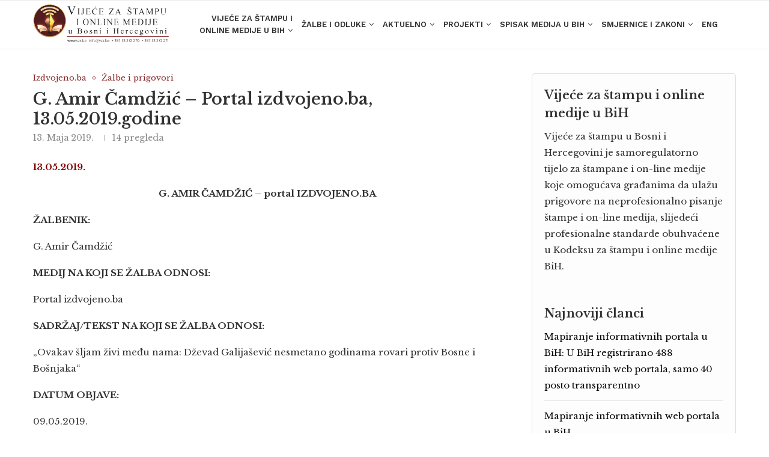

--- FILE ---
content_type: text/html; charset=UTF-8
request_url: https://vzs.ba/g-amir-camdzic-portal-izdvojeno-ba-13-05-2019-godine/
body_size: 26308
content:
<!DOCTYPE html>
<html lang="bs-BA">
<head>
    <meta charset="UTF-8">
    <meta http-equiv="X-UA-Compatible" content="IE=edge">
    <meta name="viewport" content="width=device-width, initial-scale=1">
    <link rel="profile" href="https://gmpg.org/xfn/11" />
	        <link rel="shortcut icon" href="https://vzs.ba/wp-content/uploads/2023/06/favicon-32x32-1.png"
              type="image/x-icon"/>
        <link rel="apple-touch-icon" sizes="180x180" href="https://vzs.ba/wp-content/uploads/2023/06/favicon-32x32-1.png">
	    <link rel="alternate" type="application/rss+xml" title="Vijeće za štampu RSS Feed"
          href="https://vzs.ba/feed/"/>
    <link rel="alternate" type="application/atom+xml" title="Vijeće za štampu Atom Feed"
          href="https://vzs.ba/feed/atom/"/>
    <link rel="pingback" href="https://vzs.ba/xmlrpc.php"/>
    <!--[if lt IE 9]>
	<script src="https://vzs.ba/wp-content/themes/soledad/js/html5.js"></script>
	<![endif]-->
	<title>G. Amir Čamdžić &#8211; Portal izdvojeno.ba, 13.05.2019.godine &#8211; Vijeće za štampu</title>
<link rel='preconnect' href='https://fonts.googleapis.com' />
<link rel='preconnect' href='https://fonts.gstatic.com' />
<meta http-equiv='x-dns-prefetch-control' content='on'>
<link rel='dns-prefetch' href='//fonts.googleapis.com' />
<link rel='dns-prefetch' href='//fonts.gstatic.com' />
<link rel='dns-prefetch' href='//s.gravatar.com' />
<link rel='dns-prefetch' href='//www.google-analytics.com' />
		<style>.penci-library-modal-btn {margin-left: 5px;background: #33ad67;vertical-align: top;font-size: 0 !important;}.penci-library-modal-btn:before {content: '';width: 16px;height: 16px;background-image: url('https://vzs.ba/wp-content/themes/soledad/images/penci-icon.png');background-position: center;background-size: contain;background-repeat: no-repeat;}#penci-library-modal .penci-elementor-template-library-template-name {text-align: right;flex: 1 0 0%;}</style>
	<meta name='robots' content='max-image-preview:large' />
<link rel='dns-prefetch' href='//fonts.googleapis.com' />
<link rel="alternate" type="application/rss+xml" title="Vijeće za štampu &raquo; novosti" href="https://vzs.ba/feed/" />
<link rel="alternate" type="application/rss+xml" title="Vijeće za štampu &raquo;  novosti o komentarima" href="https://vzs.ba/comments/feed/" />
<link rel="alternate" title="oEmbed (JSON)" type="application/json+oembed" href="https://vzs.ba/wp-json/oembed/1.0/embed?url=https%3A%2F%2Fvzs.ba%2Fg-amir-camdzic-portal-izdvojeno-ba-13-05-2019-godine%2F" />
<link rel="alternate" title="oEmbed (XML)" type="text/xml+oembed" href="https://vzs.ba/wp-json/oembed/1.0/embed?url=https%3A%2F%2Fvzs.ba%2Fg-amir-camdzic-portal-izdvojeno-ba-13-05-2019-godine%2F&#038;format=xml" />
<style id='wp-img-auto-sizes-contain-inline-css' type='text/css'>
img:is([sizes=auto i],[sizes^="auto," i]){contain-intrinsic-size:3000px 1500px}
/*# sourceURL=wp-img-auto-sizes-contain-inline-css */
</style>
<style id='wp-emoji-styles-inline-css' type='text/css'>

	img.wp-smiley, img.emoji {
		display: inline !important;
		border: none !important;
		box-shadow: none !important;
		height: 1em !important;
		width: 1em !important;
		margin: 0 0.07em !important;
		vertical-align: -0.1em !important;
		background: none !important;
		padding: 0 !important;
	}
/*# sourceURL=wp-emoji-styles-inline-css */
</style>
<link rel='stylesheet' id='contact-form-7-css' href='https://vzs.ba/wp-content/plugins/contact-form-7/includes/css/styles.css?ver=5.8.1768368487' type='text/css' media='all' />
<link rel='stylesheet' id='penci-oswald-css' href='//fonts.googleapis.com/css?family=Oswald%3A400&#038;display=swap&#038;ver=6.9.1768368487' type='text/css' media='all' />
<link rel='stylesheet' id='quiz-maker-css' href='https://vzs.ba/wp-content/plugins/quiz-maker/public/css/quiz-maker-public.css?ver=6.6.9.8.1768368487' type='text/css' media='all' />
<link rel='stylesheet' id='uacf7-frontend-style-css' href='https://vzs.ba/wp-content/plugins/ultimate-addons-for-contact-form-7/assets/css/uacf7-frontend.css?ver=6.9.1768368487' type='text/css' media='all' />
<link rel='stylesheet' id='uacf7-column-css' href='https://vzs.ba/wp-content/plugins/ultimate-addons-for-contact-form-7/addons/column/grid/columns.css?ver=6.9.1768368487' type='text/css' media='all' />
<link rel='stylesheet' id='penci-fonts-css' href='https://fonts.googleapis.com/css?family=Libre+Baskerville%3A300%2C300italic%2C400%2C400italic%2C500%2C500italic%2C700%2C700italic%2C800%2C800italic%7CWork+Sans%3A300%2C300italic%2C400%2C400italic%2C500%2C500italic%2C600%2C600italic%2C700%2C700italic%2C800%2C800italic%26subset%3Dlatin%2Ccyrillic%2Ccyrillic-ext%2Cgreek%2Cgreek-ext%2Clatin-ext&#038;display=swap&#038;ver=8.4.2.1768368487' type='text/css' media='all' />
<link rel='stylesheet' id='penci-main-style-css' href='https://vzs.ba/wp-content/themes/soledad/main.css?ver=8.4.2.1768368487' type='text/css' media='all' />
<link rel='stylesheet' id='penci-font-awesomeold-css' href='https://vzs.ba/wp-content/themes/soledad/css/font-awesome.4.7.0.swap.min.css?ver=4.7.0.1768368487' type='text/css' media='all' />
<link rel='stylesheet' id='penci_icon-css' href='https://vzs.ba/wp-content/themes/soledad/css/penci-icon.css?ver=8.4.2.1768368487' type='text/css' media='all' />
<link rel='stylesheet' id='penci_style-css' href='https://vzs.ba/wp-content/themes/soledad-child/style.css?ver=8.4.2.1768368487' type='text/css' media='all' />
<link rel='stylesheet' id='penci_social_counter-css' href='https://vzs.ba/wp-content/themes/soledad/css/social-counter.css?ver=8.4.2.1768368487' type='text/css' media='all' />
<link rel='stylesheet' id='elementor-icons-css' href='https://vzs.ba/wp-content/plugins/elementor/assets/lib/eicons/css/elementor-icons.min.css?ver=5.18.0.1768368487' type='text/css' media='all' />
<link rel='stylesheet' id='elementor-frontend-css' href='https://vzs.ba/wp-content/plugins/elementor/assets/css/frontend-lite.min.css?ver=3.12.2.1768368487' type='text/css' media='all' />
<link rel='stylesheet' id='swiper-css' href='https://vzs.ba/wp-content/plugins/elementor/assets/lib/swiper/v8/css/swiper.min.css?ver=8.4.5.1768368487' type='text/css' media='all' />
<link rel='stylesheet' id='elementor-post-5-css' href='https://vzs.ba/wp-content/uploads/elementor/css/post-5.css?ver=1686305711.1768368487' type='text/css' media='all' />
<link rel='stylesheet' id='elementor-global-css' href='https://vzs.ba/wp-content/uploads/elementor/css/global.css?ver=1686305712.1768368487' type='text/css' media='all' />
<link rel='stylesheet' id='elementor-post-364-css' href='https://vzs.ba/wp-content/uploads/elementor/css/post-364.css?ver=1767116741.1768368487' type='text/css' media='all' />
<link rel='stylesheet' id='quiz-maker-admin-css' href='https://vzs.ba/wp-content/plugins/quiz-maker/admin/css/admin.css?ver=6.6.9.8.1768368487' type='text/css' media='all' />
<link rel='stylesheet' id='penci-recipe-css-css' href='https://vzs.ba/wp-content/plugins/penci-recipe/css/recipe.css?ver=3.3.1768368487' type='text/css' media='all' />
<link rel='stylesheet' id='penci-soledad-parent-style-css' href='https://vzs.ba/wp-content/themes/soledad/style.css?ver=6.9.1768368487' type='text/css' media='all' />
<link rel='stylesheet' id='google-fonts-1-css' href='https://fonts.googleapis.com/css?family=Libre+Baskerville%3A100%2C100italic%2C200%2C200italic%2C300%2C300italic%2C400%2C400italic%2C500%2C500italic%2C600%2C600italic%2C700%2C700italic%2C800%2C800italic%2C900%2C900italic%7CRoboto%3A100%2C100italic%2C200%2C200italic%2C300%2C300italic%2C400%2C400italic%2C500%2C500italic%2C600%2C600italic%2C700%2C700italic%2C800%2C800italic%2C900%2C900italic&#038;display=swap&#038;ver=6.9.1768368487' type='text/css' media='all' />
<link rel='stylesheet' id='elementor-icons-shared-0-css' href='https://vzs.ba/wp-content/plugins/elementor/assets/lib/font-awesome/css/fontawesome.min.css?ver=5.15.3.1768368487' type='text/css' media='all' />
<link rel='stylesheet' id='elementor-icons-fa-solid-css' href='https://vzs.ba/wp-content/plugins/elementor/assets/lib/font-awesome/css/solid.min.css?ver=5.15.3.1768368487' type='text/css' media='all' />
<link rel="preconnect" href="https://fonts.gstatic.com/" crossorigin><script type="text/javascript" src="https://vzs.ba/wp-includes/js/jquery/jquery.min.js?ver=3.7.1.1768368487" id="jquery-core-js"></script>
<script type="text/javascript" src="https://vzs.ba/wp-includes/js/jquery/jquery-migrate.min.js?ver=3.4.1.1768368487" id="jquery-migrate-js"></script>
<link rel="https://api.w.org/" href="https://vzs.ba/wp-json/" /><link rel="alternate" title="JSON" type="application/json" href="https://vzs.ba/wp-json/wp/v2/posts/8983" /><link rel="EditURI" type="application/rsd+xml" title="RSD" href="https://vzs.ba/xmlrpc.php?rsd" />
<meta name="generator" content="WordPress 6.9" />
<link rel="canonical" href="https://vzs.ba/g-amir-camdzic-portal-izdvojeno-ba-13-05-2019-godine/" />
<link rel='shortlink' href='https://vzs.ba/?p=8983' />
	<style type="text/css">
																											</style>
	<script>var portfolioDataJs = portfolioDataJs || [];</script><style id="penci-custom-style" type="text/css">body{ --pcbg-cl: #fff; --pctext-cl: #313131; --pcborder-cl: #dedede; --pcheading-cl: #313131; --pcmeta-cl: #888888; --pcaccent-cl: #6eb48c; --pcbody-font: 'PT Serif', serif; --pchead-font: 'Raleway', sans-serif; --pchead-wei: bold; --pcava_bdr:10px; } .single.penci-body-single-style-5 #header, .single.penci-body-single-style-6 #header, .single.penci-body-single-style-10 #header, .single.penci-body-single-style-5 .pc-wrapbuilder-header, .single.penci-body-single-style-6 .pc-wrapbuilder-header, .single.penci-body-single-style-10 .pc-wrapbuilder-header { --pchd-mg: 40px; } .fluid-width-video-wrapper > div { position: absolute; left: 0; right: 0; top: 0; width: 100%; height: 100%; } .yt-video-place { position: relative; text-align: center; } .yt-video-place.embed-responsive .start-video { display: block; top: 0; left: 0; bottom: 0; right: 0; position: absolute; transform: none; } .yt-video-place.embed-responsive .start-video img { margin: 0; padding: 0; top: 50%; display: inline-block; position: absolute; left: 50%; transform: translate(-50%, -50%); width: 68px; height: auto; } .mfp-bg { top: 0; left: 0; width: 100%; height: 100%; z-index: 9999999; overflow: hidden; position: fixed; background: #0b0b0b; opacity: .8; filter: alpha(opacity=80) } .mfp-wrap { top: 0; left: 0; width: 100%; height: 100%; z-index: 9999999; position: fixed; outline: none !important; -webkit-backface-visibility: hidden } body { --pchead-font: 'Libre Baskerville', serif; } body { --pcbody-font: 'Libre Baskerville', serif; } p{ line-height: 1.8; } #navigation .menu > li > a, #navigation ul.menu ul.sub-menu li > a, .navigation ul.menu ul.sub-menu li > a, .penci-menu-hbg .menu li a, #sidebar-nav .menu li a { font-family: 'Work Sans', sans-serif; font-weight: normal; } .penci-hide-tagupdated{ display: none !important; } body, .widget ul li a{ font-size: 15px; } .widget ul li, .post-entry, p, .post-entry p { font-size: 15px; line-height: 1.8; } body { --pchead-wei: 600; } .featured-area .penci-image-holder, .featured-area .penci-slider4-overlay, .featured-area .penci-slide-overlay .overlay-link, .featured-style-29 .featured-slider-overlay, .penci-slider38-overlay{ border-radius: ; -webkit-border-radius: ; } .penci-featured-content-right:before{ border-top-right-radius: ; border-bottom-right-radius: ; } .penci-flat-overlay .penci-slide-overlay .penci-mag-featured-content:before{ border-bottom-left-radius: ; border-bottom-right-radius: ; } .container-single .post-image{ border-radius: ; -webkit-border-radius: ; } .penci-mega-thumbnail .penci-image-holder{ border-radius: ; -webkit-border-radius: ; } #navigation .menu > li > a, #navigation ul.menu ul.sub-menu li > a, .navigation ul.menu ul.sub-menu li > a, .penci-menu-hbg .menu li a, #sidebar-nav .menu li a, #navigation .penci-megamenu .penci-mega-child-categories a, .navigation .penci-megamenu .penci-mega-child-categories a{ font-weight: 600; } #logo a { max-width:350px; width: 100%; } @media only screen and (max-width: 960px) and (min-width: 768px){ #logo img{ max-width: 100%; } } .penci-page-header h1 { text-transform: none; } body{ --pcbg-cl: #ffffff; } .penci-single-style-7:not( .penci-single-pheader-noimg ).penci_sidebar #main article.post, .penci-single-style-3:not( .penci-single-pheader-noimg ).penci_sidebar #main article.post { background-color: var(--pcbg-cl); } @media only screen and (max-width: 767px){ .standard-post-special_wrapper { background: var(--pcbg-cl); } } .wrapper-boxed, .wrapper-boxed.enable-boxed, .home-pupular-posts-title span, .penci-post-box-meta.penci-post-box-grid .penci-post-share-box, .penci-pagination.penci-ajax-more a.penci-ajax-more-button, .woocommerce .woocommerce-product-search input[type="search"], .overlay-post-box-meta, .widget ul.side-newsfeed li.featured-news2 .side-item .side-item-text, .widget select, .widget select option, .woocommerce .woocommerce-error, .woocommerce .woocommerce-info, .woocommerce .woocommerce-message, #penci-demobar, #penci-demobar .style-toggle, .grid-overlay-meta .grid-header-box, .header-standard.standard-overlay-meta{ background-color: var(--pcbg-cl); } .penci-grid .list-post.list-boxed-post .item > .thumbnail:before{ border-right-color: var(--pcbg-cl); } .penci-grid .list-post.list-boxed-post:nth-of-type(2n+2) .item > .thumbnail:before{ border-left-color: var(--pcbg-cl); } body{ --pcaccent-cl: #aaaaaa; } .penci-menuhbg-toggle:hover .lines-button:after, .penci-menuhbg-toggle:hover .penci-lines:before, .penci-menuhbg-toggle:hover .penci-lines:after,.tags-share-box.tags-share-box-s2 .post-share-plike,.penci-video_playlist .penci-playlist-title,.pencisc-column-2.penci-video_playlist .penci-video-nav .playlist-panel-item, .pencisc-column-1.penci-video_playlist .penci-video-nav .playlist-panel-item,.penci-video_playlist .penci-custom-scroll::-webkit-scrollbar-thumb, .pencisc-button, .post-entry .pencisc-button, .penci-dropcap-box, .penci-dropcap-circle, .penci-login-register input[type="submit"]:hover, .penci-ld .penci-ldin:before, .penci-ldspinner > div{ background: #aaaaaa; } a, .post-entry .penci-portfolio-filter ul li a:hover, .penci-portfolio-filter ul li a:hover, .penci-portfolio-filter ul li.active a, .post-entry .penci-portfolio-filter ul li.active a, .penci-countdown .countdown-amount, .archive-box h1, .post-entry a, .container.penci-breadcrumb span a:hover,.container.penci-breadcrumb a:hover, .post-entry blockquote:before, .post-entry blockquote cite, .post-entry blockquote .author, .wpb_text_column blockquote:before, .wpb_text_column blockquote cite, .wpb_text_column blockquote .author, .penci-pagination a:hover, ul.penci-topbar-menu > li a:hover, div.penci-topbar-menu > ul > li a:hover, .penci-recipe-heading a.penci-recipe-print,.penci-review-metas .penci-review-btnbuy, .main-nav-social a:hover, .widget-social .remove-circle a:hover i, .penci-recipe-index .cat > a.penci-cat-name, #bbpress-forums li.bbp-body ul.forum li.bbp-forum-info a:hover, #bbpress-forums li.bbp-body ul.topic li.bbp-topic-title a:hover, #bbpress-forums li.bbp-body ul.forum li.bbp-forum-info .bbp-forum-content a, #bbpress-forums li.bbp-body ul.topic p.bbp-topic-meta a, #bbpress-forums .bbp-breadcrumb a:hover, #bbpress-forums .bbp-forum-freshness a:hover, #bbpress-forums .bbp-topic-freshness a:hover, #buddypress ul.item-list li div.item-title a, #buddypress ul.item-list li h4 a, #buddypress .activity-header a:first-child, #buddypress .comment-meta a:first-child, #buddypress .acomment-meta a:first-child, div.bbp-template-notice a:hover, .penci-menu-hbg .menu li a .indicator:hover, .penci-menu-hbg .menu li a:hover, #sidebar-nav .menu li a:hover, .penci-rlt-popup .rltpopup-meta .rltpopup-title:hover, .penci-video_playlist .penci-video-playlist-item .penci-video-title:hover, .penci_list_shortcode li:before, .penci-dropcap-box-outline, .penci-dropcap-circle-outline, .penci-dropcap-regular, .penci-dropcap-bold{ color: #aaaaaa; } .penci-home-popular-post ul.slick-dots li button:hover, .penci-home-popular-post ul.slick-dots li.slick-active button, .post-entry blockquote .author span:after, .error-image:after, .error-404 .go-back-home a:after, .penci-header-signup-form, .woocommerce span.onsale, .woocommerce #respond input#submit:hover, .woocommerce a.button:hover, .woocommerce button.button:hover, .woocommerce input.button:hover, .woocommerce nav.woocommerce-pagination ul li span.current, .woocommerce div.product .entry-summary div[itemprop="description"]:before, .woocommerce div.product .entry-summary div[itemprop="description"] blockquote .author span:after, .woocommerce div.product .woocommerce-tabs #tab-description blockquote .author span:after, .woocommerce #respond input#submit.alt:hover, .woocommerce a.button.alt:hover, .woocommerce button.button.alt:hover, .woocommerce input.button.alt:hover, .pcheader-icon.shoping-cart-icon > a > span, #penci-demobar .buy-button, #penci-demobar .buy-button:hover, .penci-recipe-heading a.penci-recipe-print:hover,.penci-review-metas .penci-review-btnbuy:hover, .penci-review-process span, .penci-review-score-total, #navigation.menu-style-2 ul.menu ul.sub-menu:before, #navigation.menu-style-2 .menu ul ul.sub-menu:before, .penci-go-to-top-floating, .post-entry.blockquote-style-2 blockquote:before, #bbpress-forums #bbp-search-form .button, #bbpress-forums #bbp-search-form .button:hover, .wrapper-boxed .bbp-pagination-links span.current, #bbpress-forums #bbp_reply_submit:hover, #bbpress-forums #bbp_topic_submit:hover,#main .bbp-login-form .bbp-submit-wrapper button[type="submit"]:hover, #buddypress .dir-search input[type=submit], #buddypress .groups-members-search input[type=submit], #buddypress button:hover, #buddypress a.button:hover, #buddypress a.button:focus, #buddypress input[type=button]:hover, #buddypress input[type=reset]:hover, #buddypress ul.button-nav li a:hover, #buddypress ul.button-nav li.current a, #buddypress div.generic-button a:hover, #buddypress .comment-reply-link:hover, #buddypress input[type=submit]:hover, #buddypress div.pagination .pagination-links .current, #buddypress div.item-list-tabs ul li.selected a, #buddypress div.item-list-tabs ul li.current a, #buddypress div.item-list-tabs ul li a:hover, #buddypress table.notifications thead tr, #buddypress table.notifications-settings thead tr, #buddypress table.profile-settings thead tr, #buddypress table.profile-fields thead tr, #buddypress table.wp-profile-fields thead tr, #buddypress table.messages-notices thead tr, #buddypress table.forum thead tr, #buddypress input[type=submit] { background-color: #aaaaaa; } .penci-pagination ul.page-numbers li span.current, #comments_pagination span { color: #fff; background: #aaaaaa; border-color: #aaaaaa; } .footer-instagram h4.footer-instagram-title > span:before, .woocommerce nav.woocommerce-pagination ul li span.current, .penci-pagination.penci-ajax-more a.penci-ajax-more-button:hover, .penci-recipe-heading a.penci-recipe-print:hover,.penci-review-metas .penci-review-btnbuy:hover, .home-featured-cat-content.style-14 .magcat-padding:before, .wrapper-boxed .bbp-pagination-links span.current, #buddypress .dir-search input[type=submit], #buddypress .groups-members-search input[type=submit], #buddypress button:hover, #buddypress a.button:hover, #buddypress a.button:focus, #buddypress input[type=button]:hover, #buddypress input[type=reset]:hover, #buddypress ul.button-nav li a:hover, #buddypress ul.button-nav li.current a, #buddypress div.generic-button a:hover, #buddypress .comment-reply-link:hover, #buddypress input[type=submit]:hover, #buddypress div.pagination .pagination-links .current, #buddypress input[type=submit], form.pc-searchform.penci-hbg-search-form input.search-input:hover, form.pc-searchform.penci-hbg-search-form input.search-input:focus, .penci-dropcap-box-outline, .penci-dropcap-circle-outline { border-color: #aaaaaa; } .woocommerce .woocommerce-error, .woocommerce .woocommerce-info, .woocommerce .woocommerce-message { border-top-color: #aaaaaa; } .penci-slider ol.penci-control-nav li a.penci-active, .penci-slider ol.penci-control-nav li a:hover, .penci-related-carousel .owl-dot.active span, .penci-owl-carousel-slider .owl-dot.active span{ border-color: #aaaaaa; background-color: #aaaaaa; } .woocommerce .woocommerce-message:before, .woocommerce form.checkout table.shop_table .order-total .amount, .woocommerce ul.products li.product .price ins, .woocommerce ul.products li.product .price, .woocommerce div.product p.price ins, .woocommerce div.product span.price ins, .woocommerce div.product p.price, .woocommerce div.product .entry-summary div[itemprop="description"] blockquote:before, .woocommerce div.product .woocommerce-tabs #tab-description blockquote:before, .woocommerce div.product .entry-summary div[itemprop="description"] blockquote cite, .woocommerce div.product .entry-summary div[itemprop="description"] blockquote .author, .woocommerce div.product .woocommerce-tabs #tab-description blockquote cite, .woocommerce div.product .woocommerce-tabs #tab-description blockquote .author, .woocommerce div.product .product_meta > span a:hover, .woocommerce div.product .woocommerce-tabs ul.tabs li.active, .woocommerce ul.cart_list li .amount, .woocommerce ul.product_list_widget li .amount, .woocommerce table.shop_table td.product-name a:hover, .woocommerce table.shop_table td.product-price span, .woocommerce table.shop_table td.product-subtotal span, .woocommerce-cart .cart-collaterals .cart_totals table td .amount, .woocommerce .woocommerce-info:before, .woocommerce div.product span.price, .penci-container-inside.penci-breadcrumb span a:hover,.penci-container-inside.penci-breadcrumb a:hover { color: #aaaaaa; } .standard-content .penci-more-link.penci-more-link-button a.more-link, .penci-readmore-btn.penci-btn-make-button a, .penci-featured-cat-seemore.penci-btn-make-button a{ background-color: #aaaaaa; color: #fff; } .penci-vernav-toggle:before{ border-top-color: #aaaaaa; color: #fff; } .penci-pagination a:hover{ color: #721519; } .penci-pagination ul.page-numbers li span.current, #comments_pagination span{ border-color: #721519; background-color: #721519; } a.penci-topbar-post-title { text-transform: none; } #penci-login-popup:before{ opacity: ; } #navigation .menu > li > a:hover, #navigation .menu li.current-menu-item > a, #navigation .menu > li.current_page_item > a, #navigation .menu > li:hover > a, #navigation .menu > li.current-menu-ancestor > a, #navigation .menu > li.current-menu-item > a, #navigation .menu .sub-menu li a:hover, #navigation .menu .sub-menu li.current-menu-item > a, #navigation .sub-menu li:hover > a { color: #8b2828; } #navigation ul.menu > li > a:before, #navigation .menu > ul > li > a:before { background: #8b2828; } #navigation .penci-megamenu .penci-mega-child-categories a.cat-active, #navigation .menu .penci-megamenu .penci-mega-child-categories a:hover, #navigation .menu .penci-megamenu .penci-mega-latest-posts .penci-mega-post a:hover { color: #8b2828; } #navigation .penci-megamenu .penci-mega-thumbnail .mega-cat-name { background: #8b2828; } #navigation ul.menu > li > a, #navigation .menu > ul > li > a { font-size: 13px; } #navigation ul.menu ul.sub-menu li > a, #navigation .penci-megamenu .penci-mega-child-categories a, #navigation .penci-megamenu .post-mega-title a, #navigation .menu ul ul.sub-menu li a { font-size: 13px; } #navigation .menu .sub-menu li a:hover, #navigation .menu .sub-menu li.current-menu-item > a, #navigation .sub-menu li:hover > a { color: #8b2828; } #navigation.menu-style-2 ul.menu ul.sub-menu:before, #navigation.menu-style-2 .menu ul ul.sub-menu:before { background-color: #8b2828; } .penci-header-signup-form { padding-top: px; padding-bottom: px; } .header-social a:hover i, .main-nav-social a:hover, .penci-menuhbg-toggle:hover .lines-button:after, .penci-menuhbg-toggle:hover .penci-lines:before, .penci-menuhbg-toggle:hover .penci-lines:after { color: #8b2828; } #sidebar-nav form.pc-searchform.penci-hbg-search-form input.search-input, #sidebar-nav form.pc-searchform.penci-hbg-search-form input.search-input:hover, #sidebar-nav form.pc-searchform.penci-hbg-search-form input.search-input:focus { border-color: #8b2828; } #sidebar-nav .menu li a:hover, .header-social.sidebar-nav-social a:hover i, #sidebar-nav .menu li a .indicator:hover, #sidebar-nav .menu .sub-menu li a .indicator:hover{ color: #8b2828; } #sidebar-nav-logo:before{ background-color: #8b2828; } .penci-slide-overlay .overlay-link { background: -moz-linear-gradient(top, rgba(255,255,255,0) 60%, #ffffff 100%); background: -webkit-linear-gradient(top, rgba(255,255,255,0) 60%, #ffffff 100%); background: -o-linear-gradient(top, rgba(255,255,255,0) 60%, #ffffff 100%); background: -ms-linear-gradient(top, rgba(255,255,255,0) 60%, #ffffff 100%); background: linear-gradient(to bottom, rgba(255,255,255,0) 60%, #ffffff 100%); } .penci-slider4-overlay{ background: -moz-linear-gradient(left, rgba(255,255,255,0) 26%, #ffffff 65%); background: -webkit-gradient(linear, left top, right top, color-stop(26%, #ffffff), color-stop(65%,transparent)); background: -webkit-linear-gradient(left, rgba(255,255,255,0) 26%, #ffffff 65%); background: -o-linear-gradient(left, rgba(255,255,255,0) 26%, #ffffff 65%); background: -ms-linear-gradient(left, rgba(255,255,255,0) 26%, #ffffff 65%); background: linear-gradient(to right, rgba(255,255,255,0) 26%, #ffffff 65%); filter: progid:DXImageTransform.Microsoft.gradient( startColorstr='#ffffff', endColorstr='#ffffff',GradientType=1 ); } @media only screen and (max-width: 960px){ .featured-style-4 .penci-featured-content .featured-slider-overlay, .featured-style-5 .penci-featured-content .featured-slider-overlay { background-color: #ffffff; } } .penci-slider38-overlay, .penci-flat-overlay .penci-slide-overlay .penci-mag-featured-content:before{ background-color: #ffffff; } .penci-slide-overlay .overlay-link, .penci-slider38-overlay, .penci-flat-overlay .penci-slide-overlay .penci-mag-featured-content:before { opacity: 0; } .penci-item-mag:hover .penci-slide-overlay .overlay-link, .featured-style-38 .item:hover .penci-slider38-overlay, .penci-flat-overlay .penci-item-mag:hover .penci-slide-overlay .penci-mag-featured-content:before { opacity: ; } .penci-featured-content .featured-slider-overlay { opacity: ; } .penci-featured-content .featured-slider-overlay, .penci-featured-content-right:before, .penci-featured-content-right .feat-text-right:before { background: #ffffff; } .featured-style-29 .featured-slider-overlay { opacity: ; } .header-standard h2, .header-standard .post-title, .header-standard h2 a { text-transform: none; } .penci-featured-infor .cat a.penci-cat-name, .penci-grid .cat a.penci-cat-name, .penci-masonry .cat a.penci-cat-name, .penci-featured-infor .cat a.penci-cat-name { color: #00acc1; } .penci-featured-infor .cat a.penci-cat-name:after, .penci-grid .cat a.penci-cat-name:after, .penci-masonry .cat a.penci-cat-name:after, .penci-featured-infor .cat a.penci-cat-name:after{ border-color: #00acc1; } .penci-post-share-box a.liked, .penci-post-share-box a:hover { color: #00acc1; } .overlay-post-box-meta .overlay-share a:hover, .overlay-author a:hover, .penci-grid .standard-content-special .format-post-box .dt-special a:hover, .grid-post-box-meta span a:hover, .grid-post-box-meta span a.comment-link:hover, .penci-grid .standard-content-special .author-quote span, .penci-grid .standard-content-special .format-post-box .post-format-icon i, .grid-mixed .penci-post-box-meta .penci-box-meta a:hover { color: #000000; } .penci-grid .standard-content-special .author-quote span:before, .penci-grid .standard-content-special .author-quote span:after, .grid-header-box:after, .list-post .header-list-style:after { background-color: #000000; } .penci-grid .post-box-meta span:after, .penci-masonry .post-box-meta span:after { border-color: #000000; } .penci-readmore-btn.penci-btn-make-button a{ background-color: #000000; color: #fff; } .penci-grid li.typography-style .overlay-typography { opacity: ; } .penci-grid li.typography-style:hover .overlay-typography { opacity: ; } .penci-grid li.typography-style .item .main-typography h2 a:hover { color: #00acc1; } .penci-grid li.typography-style .grid-post-box-meta span a:hover { color: #00acc1; } .overlay-header-box .cat > a.penci-cat-name:hover { color: #00acc1; } .penci-sidebar-content.style-7 .penci-border-arrow .inner-arrow:before, .penci-sidebar-content.style-9 .penci-border-arrow .inner-arrow:before { background-color: #8b2828; } .penci-sidebar-content .penci-border-arrow .inner-arrow { color: #ffffff; } .widget ul.side-newsfeed li .side-item .side-item-text h4 a, .widget a, #wp-calendar tbody td a, .widget.widget_categories ul li, .widget.widget_archive ul li, .widget-social a i, .widget-social a span, .widget-social.show-text a span,.penci-video_playlist .penci-video-playlist-item .penci-video-title, .widget ul.side-newsfeed li .side-item .side-item-text .side-item-meta a{ color: #0a0a0a; } .penci-video_playlist .penci-video-playlist-item .penci-video-title:hover,.widget ul.side-newsfeed li .side-item .side-item-text h4 a:hover, .widget a:hover, .penci-sidebar-content .widget-social a:hover span, .widget-social a:hover span, .penci-tweets-widget-content .icon-tweets, .penci-tweets-widget-content .tweet-intents a, .penci-tweets-widget-content .tweet-intents span:after, .widget-social.remove-circle a:hover i , #wp-calendar tbody td a:hover, .penci-video_playlist .penci-video-playlist-item .penci-video-title:hover, .widget ul.side-newsfeed li .side-item .side-item-text .side-item-meta a:hover{ color: #8b2828; } .widget .tagcloud a:hover, .widget-social a:hover i, .widget input[type="submit"]:hover,.penci-user-logged-in .penci-user-action-links a:hover,.penci-button:hover, .widget button[type="submit"]:hover { color: #fff; background-color: #8b2828; border-color: #8b2828; } .about-widget .about-me-heading:before { border-color: #8b2828; } .penci-tweets-widget-content .tweet-intents-inner:before, .penci-tweets-widget-content .tweet-intents-inner:after, .pencisc-column-1.penci-video_playlist .penci-video-nav .playlist-panel-item, .penci-video_playlist .penci-custom-scroll::-webkit-scrollbar-thumb, .penci-video_playlist .penci-playlist-title { background-color: #8b2828; } .penci-owl-carousel.penci-tweets-slider .owl-dots .owl-dot.active span, .penci-owl-carousel.penci-tweets-slider .owl-dots .owl-dot:hover span { border-color: #8b2828; background-color: #8b2828; } #footer-copyright * { font-style: normal; } #widget-area { background-color: #f5f5f5; } .footer-widget-wrapper .penci-tweets-widget-content .icon-tweets, .footer-widget-wrapper .penci-tweets-widget-content .tweet-intents a, .footer-widget-wrapper .penci-tweets-widget-content .tweet-intents span:after, .footer-widget-wrapper .widget ul.side-newsfeed li .side-item .side-item-text h4 a:hover, .footer-widget-wrapper .widget a:hover, .footer-widget-wrapper .widget-social a:hover span, .footer-widget-wrapper a:hover, .footer-widget-wrapper .widget-social.remove-circle a:hover i, .footer-widget-wrapper .widget ul.side-newsfeed li .side-item .side-item-text .side-item-meta a:hover{ color: #8b2828; } .footer-widget-wrapper .widget .tagcloud a:hover, .footer-widget-wrapper .widget-social a:hover i, .footer-widget-wrapper .mc4wp-form input[type="submit"]:hover, .footer-widget-wrapper .widget input[type="submit"]:hover,.footer-widget-wrapper .penci-user-logged-in .penci-user-action-links a:hover, .footer-widget-wrapper .widget button[type="submit"]:hover { color: #fff; background-color: #8b2828; border-color: #8b2828; } .footer-widget-wrapper .about-widget .about-me-heading:before { border-color: #8b2828; } .footer-widget-wrapper .penci-tweets-widget-content .tweet-intents-inner:before, .footer-widget-wrapper .penci-tweets-widget-content .tweet-intents-inner:after { background-color: #8b2828; } .footer-widget-wrapper .penci-owl-carousel.penci-tweets-slider .owl-dots .owl-dot.active span, .footer-widget-wrapper .penci-owl-carousel.penci-tweets-slider .owl-dots .owl-dot:hover span { border-color: #8b2828; background: #8b2828; } ul.footer-socials li a:hover i { background-color: https://lilium.ba/; border-color: https://lilium.ba/; } ul.footer-socials li a:hover span { color: #8b2828; } .footer-socials-section, .penci-footer-social-moved{ border-color: #212121; } #footer-section, .penci-footer-social-moved{ background-color: #111111; } #footer-section .footer-menu li a:hover { color: #8b2828; } .penci-go-to-top-floating { background-color: #8b2828; } #footer-section a { color: 8b2828; } .comment-content a, .container-single .post-entry a, .container-single .format-post-box .dt-special a:hover, .container-single .author-quote span, .container-single .author-post span a:hover, .post-entry blockquote:before, .post-entry blockquote cite, .post-entry blockquote .author, .wpb_text_column blockquote:before, .wpb_text_column blockquote cite, .wpb_text_column blockquote .author, .post-pagination a:hover, .author-content h5 a:hover, .author-content .author-social:hover, .item-related h3 a:hover, .container-single .format-post-box .post-format-icon i, .container.penci-breadcrumb.single-breadcrumb span a:hover,.container.penci-breadcrumb.single-breadcrumb a:hover, .penci_list_shortcode li:before, .penci-dropcap-box-outline, .penci-dropcap-circle-outline, .penci-dropcap-regular, .penci-dropcap-bold, .header-standard .post-box-meta-single .author-post span a:hover{ color: #8b2828; } .container-single .standard-content-special .format-post-box, ul.slick-dots li button:hover, ul.slick-dots li.slick-active button, .penci-dropcap-box-outline, .penci-dropcap-circle-outline { border-color: #8b2828; } ul.slick-dots li button:hover, ul.slick-dots li.slick-active button, #respond h3.comment-reply-title span:before, #respond h3.comment-reply-title span:after, .post-box-title:before, .post-box-title:after, .container-single .author-quote span:before, .container-single .author-quote span:after, .post-entry blockquote .author span:after, .post-entry blockquote .author span:before, .post-entry ul li:before, #respond #submit:hover, div.wpforms-container .wpforms-form.wpforms-form input[type=submit]:hover, div.wpforms-container .wpforms-form.wpforms-form button[type=submit]:hover, div.wpforms-container .wpforms-form.wpforms-form .wpforms-page-button:hover, .wpcf7 input[type="submit"]:hover, .widget_wysija input[type="submit"]:hover, .post-entry.blockquote-style-2 blockquote:before,.tags-share-box.tags-share-box-s2 .post-share-plike, .penci-dropcap-box, .penci-dropcap-circle, .penci-ldspinner > div{ background-color: #8b2828; } .container-single .post-entry .post-tags a:hover { color: #fff; border-color: #8b2828; background-color: #8b2828; } .container-single .penci-standard-cat .cat > a.penci-cat-name { color: #00acc1; } .container-single .penci-standard-cat .cat:before, .container-single .penci-standard-cat .cat:after { background-color: #00acc1; } .container-single .single-post-title { text-transform: none; } @media only screen and (min-width: 769px){ .container-single .single-post-title { font-size: 27px; } } .post-entry h1, .wpb_text_column h1, .elementor-text-editor h1, .woocommerce .page-description h1{font-size:27px;} .container-single .single-post-title { } .list-post .header-list-style:after, .grid-header-box:after, .penci-overlay-over .overlay-header-box:after, .home-featured-cat-content .first-post .magcat-detail .mag-header:after { content: none; } .list-post .header-list-style, .grid-header-box, .penci-overlay-over .overlay-header-box, .home-featured-cat-content .first-post .magcat-detail .mag-header{ padding-bottom: 0; } .header-standard:after { content: none; } .header-standard { padding-bottom: 0; } .penci-single-style-6 .single-breadcrumb, .penci-single-style-5 .single-breadcrumb, .penci-single-style-4 .single-breadcrumb, .penci-single-style-3 .single-breadcrumb, .penci-single-style-9 .single-breadcrumb, .penci-single-style-7 .single-breadcrumb{ text-align: left; } .container-single .header-standard, .container-single .post-box-meta-single { text-align: left; } .rtl .container-single .header-standard,.rtl .container-single .post-box-meta-single { text-align: right; } .container-single .post-pagination h5 { text-transform: none; } #respond h3.comment-reply-title span:before, #respond h3.comment-reply-title span:after, .post-box-title:before, .post-box-title:after { content: none; display: none; } .container-single .item-related h3 a { text-transform: none; } .container-single .post-share a:hover, .container-single .post-share a.liked, .page-share .post-share a:hover { color: #00acc1; } .tags-share-box.tags-share-box-2_3 .post-share .count-number-like, .post-share .count-number-like { color: #00acc1; } .post-entry a, .container-single .post-entry a{ color: #8b2828; } .penci-rlt-popup .rltpopup-meta .rltpopup-title:hover{ color: #00acc1; } .home-featured-cat-content .mag-photo .mag-overlay-photo { opacity: ; } .home-featured-cat-content .mag-photo:hover .mag-overlay-photo { opacity: ; } .inner-item-portfolio:hover .penci-portfolio-thumbnail a:after { opacity: ; } #respond p.form-submit, .wpcf7 p.submit {text-align: left;} body:not(.pcdm-enable) .elementor-246 .elementor-element.elementor-element-2b7d809 .elementor-repeater-item-390d370 .penci-ctslide-bg {background-color:white;} .post-entry a, .container-single .post-entry a { color: black; } .penci-grid li .item h2 a, .penci-masonry .item-masonry h2 a { font-size: 18px; color: var(--pcheading-cl); text-transform: inherit; -o-transition: .3s; -ms-transition: .3s; -moz-transition: .3s; -webkit-transition: .3s; } a, .post-entry .penci-portfolio-filter ul li a:hover, .penci-portfolio-filter ul li a:hover, .penci-portfolio-filter ul li.active a, .post-entry .penci-portfolio-filter ul li.active a, .penci-countdown .countdown-amount, .archive-box h1, .post-entry a, .container.penci-breadcrumb span a:hover, .container.penci-breadcrumb a:hover, .post-entry blockquote:before, .post-entry blockquote cite, .post-entry blockquote .author, .wpb_text_column blockquote:before, .wpb_text_column blockquote cite, .wpb_text_column blockquote .author, .penci-pagination a:hover, ul.penci-topbar-menu > li a:hover, div.penci-topbar-menu > ul > li a:hover, .penci-recipe-heading a.penci-recipe-print, .penci-review-metas .penci-review-btnbuy, .main-nav-social a:hover, .widget-social .remove-circle a:hover i, .penci-recipe-index .cat > a.penci-cat-name, #bbpress-forums li.bbp-body ul.forum li.bbp-forum-info a:hover, #bbpress-forums li.bbp-body ul.topic li.bbp-topic-title a:hover, #bbpress-forums li.bbp-body ul.forum li.bbp-forum-info .bbp-forum-content a, #bbpress-forums li.bbp-body ul.topic p.bbp-topic-meta a, #bbpress-forums .bbp-breadcrumb a:hover, #bbpress-forums .bbp-forum-freshness a:hover, #bbpress-forums .bbp-topic-freshness a:hover, #buddypress ul.item-list li div.item-title a, #buddypress ul.item-list li h4 a, #buddypress .activity-header a:first-child, #buddypress .comment-meta a:first-child, #buddypress .acomment-meta a:first-child, div.bbp-template-notice a:hover, .penci-menu-hbg .menu li a .indicator:hover, .penci-menu-hbg .menu li a:hover, #sidebar-nav .menu li a:hover, .penci-rlt-popup .rltpopup-meta .rltpopup-title:hover, .penci-video_playlist .penci-video-playlist-item .penci-video-title:hover, .penci_list_shortcode li:before, .penci-dropcap-box-outline, .penci-dropcap-circle-outline, .penci-dropcap-regular, .penci-dropcap-bold { color: black; } .contact-side h2{font-size:22px; margin-bottom:17px;} .about-widget .about-me-heading{font-size:15px;} #navigation ul.menu > li, #navigation .menu > ul > li{margin-right:15px;} #navigation.header-6 #logo img{padding:4px 0} .penci-sidebar-content.pcsb-boxed-whole{border-radius:5px; background:#fdfdfd;} p span{font-family: "Libre Baskerville" !important;font-size: 100% !important;} .penci-sidebar-content .widget{margin-bottom:10px;} .has-medium-font-size, .post-entry p.has-medium-font-size > *{line-height:30px;} .penci-page-header-wrap .penci-page-header-title{text-transform:none;} .container-single .penci-standard-cat .cat > a.penci-cat-name { color: #8b2828; } .penci-featured-infor .cat a.penci-cat-name, .penci-grid .cat a.penci-cat-name, .penci-masonry .cat a.penci-cat-name, .penci-featured-infor .cat a.penci-cat-name{ color: #8b2828;} p img{margin:1px 15px 1px 1px !important;} .penci-page-header-wrap .penci-page-header-title{line-height:40px;} .crumb:hover{color:#d5d8dc !important;} @media only screen and (max-width: 600px) { .container.penci_sidebar #main { margin: 0 0 -30px 0; } } .category-dogadjaji .penci-image-holder { position: relative; width: 100%; background: #f5f5f5; display: none; vertical-align: top; background-repeat: no-repeat; background-position: center center; background-size: cover; -webkit-background-size: cover; -moz-background-size: cover; -o-background-size: cover; overflow: hidden; } .aktuelno .pcsl-content{margin-top:15px} .penci-grid li.list-post.penci-slistp .item > .thumbnail { width: 0px !important; } li.cat-item.cat-item-30 { display: none !important; } li.cat-item.cat-item-79 { display: none !important; } li.cat-item.cat-item-63 { display: none !important; } li.cat-item.cat-item-71{ display: none !important; } li.cat-item.cat-item-75 { display: none !important; } li.cat-item.cat-item-16 { display: none !important; } li.cat-item.cat-item-67 { display: none !important; } li.cat-item.cat-item-73 { display: none !important; } li.cat-item.cat-item-59 { display: none !important; } li.cat-item.cat-item-61 { display: none !important; } li.cat-item.cat-item-43 { display: none !important; } li.cat-item.cat-item-28 { display: none !important; } li.cat-item.cat-item-65 { display: none !important; } li.cat-item.cat-item-45 { display: none !important; } li.cat-item.cat-item-35 { display: none !important; } li.cat-item.cat-item-77 { display: none !important; } li.cat-item.cat-item-39 { display: none !important; } li.cat-item.cat-item-47 { display: none !important; } li.cat-item.cat-item-41 { display: none !important; } li.cat-item.cat-item-51 { display: none !important; } li.cat-item.cat-item-26 { display: none !important; } img.penci-mainlogo.penci-limg.penci-logo:lang(en){ content:url("https://vzs.ba/wp-content/uploads/2023/06/Artboard-2-copy-2-100-1.jpg"); } #navigation ul.menu a:lang(en) { font-size: 12.5px; } select{padding:11px!important;} @media(min-width: 800px) { .w-200 > a {max-width: 170px; line-height: 20px !important; margin-top: 20px;} } .ays_quiz_results_page { padding-top: 50px; } #ays-quiz-container-1 { box-shadow: 0px 0px 15px 1px rgba(201, 201, 201, 0.2)!important; } #ays-quiz-container-1 .ays-field.checked_answer_div input:checked+label { background-color: rgb(114 21 25 / 15%)!important;color:#000; } #ays-quiz-container-1 .ays-field:hover label { background: rgba(114, 21, 25, 0.6)!important; /* border-radius: 4px; */ color: #fff; transition: all .3s; } .penci-block-vc .style-7.penci-border-arrow .inner-arrow:before, .penci-block-vc.style-9 .penci-border-arrow .inner-arrow:before { background-color: #8b2828; } .penci-block-vc .penci-border-arrow .inner-arrow { color: #ffffff; } .penci_header.penci-header-builder.main-builder-header{}.penci-header-image-logo,.penci-header-text-logo{}.pc-logo-desktop.penci-header-image-logo img{}@media only screen and (max-width: 767px){.penci_navbar_mobile .penci-header-image-logo img{}}.penci_builder_sticky_header_desktop .penci-header-image-logo img{}.penci_navbar_mobile .penci-header-text-logo{}.penci_navbar_mobile .penci-header-image-logo img{}.penci_navbar_mobile .sticky-enable .penci-header-image-logo img{}.pb-logo-sidebar-mobile{}.pc-builder-element.pb-logo-sidebar-mobile img{}.pc-logo-sticky{}.pc-builder-element.pc-logo-sticky.pc-logo img{}.pc-builder-element.pc-main-menu{}.pc-builder-element.pc-second-menu{}.pc-builder-element.pc-third-menu{}.penci-builder.penci-builder-button.button-1{}.penci-builder.penci-builder-button.button-1:hover{}.penci-builder.penci-builder-button.button-2{}.penci-builder.penci-builder-button.button-2:hover{}.penci-builder.penci-builder-button.button-3{}.penci-builder.penci-builder-button.button-3:hover{}.penci-builder.penci-builder-button.button-mobile-1{}.penci-builder.penci-builder-button.button-mobile-1:hover{}.penci-builder.penci-builder-button.button-2{}.penci-builder.penci-builder-button.button-2:hover{}.penci-builder-mobile-sidebar-nav.penci-menu-hbg{border-width:0;}.pc-builder-menu.pc-dropdown-menu{}.pc-builder-element.pc-logo.pb-logo-mobile{}.pc-header-element.penci-topbar-social .pclogin-item a{}.pc-header-element.penci-topbar-social-mobile .pclogin-item a{}body.penci-header-preview-layout .wrapper-boxed{min-height:1500px}.penci_header_overlap .penci-desktop-topblock,.penci-desktop-topblock{border-width:0;}.penci_header_overlap .penci-desktop-topbar,.penci-desktop-topbar{border-width:0;}.penci_header_overlap .penci-desktop-midbar,.penci-desktop-midbar{border-width:0;}.penci_header_overlap .penci-desktop-bottombar,.penci-desktop-bottombar{border-width:0;}.penci_header_overlap .penci-desktop-bottomblock,.penci-desktop-bottomblock{border-width:0;}.penci_header_overlap .penci-sticky-top,.penci-sticky-top{border-width:0;}.penci_header_overlap .penci-sticky-mid,.penci-sticky-mid{border-width:0;}.penci_header_overlap .penci-sticky-bottom,.penci-sticky-bottom{border-width:0;}.penci_header_overlap .penci-mobile-topbar,.penci-mobile-topbar{border-width:0;}.penci_header_overlap .penci-mobile-midbar,.penci-mobile-midbar{border-width:0;}.penci_header_overlap .penci-mobile-bottombar,.penci-mobile-bottombar{border-width:0;} body { --pcdm_btnbg: rgba(0, 0, 0, .1); --pcdm_btnd: #666; --pcdm_btndbg: #fff; --pcdm_btnn: var(--pctext-cl); --pcdm_btnnbg: var(--pcbg-cl); } body.pcdm-enable { --pcbg-cl: #000000; --pcbg-l-cl: #1a1a1a; --pcbg-d-cl: #000000; --pctext-cl: #fff; --pcborder-cl: #313131; --pcborders-cl: #3c3c3c; --pcheading-cl: rgba(255,255,255,0.9); --pcmeta-cl: #999999; --pcl-cl: #fff; --pclh-cl: #aaaaaa; --pcaccent-cl: #aaaaaa; background-color: var(--pcbg-cl); color: var(--pctext-cl); } body.pcdark-df.pcdm-enable.pclight-mode { --pcbg-cl: #fff; --pctext-cl: #313131; --pcborder-cl: #dedede; --pcheading-cl: #313131; --pcmeta-cl: #888888; --pcaccent-cl: #aaaaaa; }</style><script>
var penciBlocksArray=[];
var portfolioDataJs = portfolioDataJs || [];var PENCILOCALCACHE = {};
		(function () {
				"use strict";
		
				PENCILOCALCACHE = {
					data: {},
					remove: function ( ajaxFilterItem ) {
						delete PENCILOCALCACHE.data[ajaxFilterItem];
					},
					exist: function ( ajaxFilterItem ) {
						return PENCILOCALCACHE.data.hasOwnProperty( ajaxFilterItem ) && PENCILOCALCACHE.data[ajaxFilterItem] !== null;
					},
					get: function ( ajaxFilterItem ) {
						return PENCILOCALCACHE.data[ajaxFilterItem];
					},
					set: function ( ajaxFilterItem, cachedData ) {
						PENCILOCALCACHE.remove( ajaxFilterItem );
						PENCILOCALCACHE.data[ajaxFilterItem] = cachedData;
					}
				};
			}
		)();function penciBlock() {
		    this.atts_json = '';
		    this.content = '';
		}</script>
<script type="application/ld+json">{
    "@context": "https:\/\/schema.org\/",
    "@type": "organization",
    "@id": "#organization",
    "logo": {
        "@type": "ImageObject",
        "url": "https:\/\/vzs.ba\/wp-content\/uploads\/2023\/06\/logo-vzs-1.png"
    },
    "url": "https:\/\/vzs.ba\/",
    "name": "Vije\u0107e za \u0161tampu",
    "description": ""
}</script><script type="application/ld+json">{
    "@context": "https:\/\/schema.org\/",
    "@type": "WebSite",
    "name": "Vije\u0107e za \u0161tampu",
    "alternateName": "",
    "url": "https:\/\/vzs.ba\/"
}</script><script type="application/ld+json">{
    "@context": "https:\/\/schema.org\/",
    "@type": "BlogPosting",
    "headline": "G. Amir \u010camd\u017ei\u0107 - Portal izdvojeno.ba, 13.05.2019.godine",
    "description": "13.05.2019.&nbsp; G. AMIR \u010cAMD\u017dI\u0106 &#8211; portal IZDVOJENO.BA \u017dALBENIK: G. Amir \u010camd\u017ei\u0107 MEDIJ NA KOJI SE \u017dALBA ODNOSI: Portal izdvojeno.ba SADR\u017dAJ\/TEKST NA KOJI SE \u017dALBA ODNOSI: \u201eOvakav \u0161ljam \u017eivi me\u0111u nama:&hellip;",
    "datePublished": "2019-05-13",
    "datemodified": "2023-06-13",
    "mainEntityOfPage": "https:\/\/vzs.ba\/g-amir-camdzic-portal-izdvojeno-ba-13-05-2019-godine\/",
    "image": {
        "@type": "ImageObject",
        "url": "https:\/\/vzs.ba\/wp-content\/themes\/soledad\/images\/no-image.jpg"
    },
    "publisher": {
        "@type": "Organization",
        "name": "Vije\u0107e za \u0161tampu",
        "logo": {
            "@type": "ImageObject",
            "url": "https:\/\/vzs.ba\/wp-content\/uploads\/2023\/06\/logo-vzs-1.png"
        }
    },
    "author": {
        "@type": "Person",
        "@id": "#person-vzs_dev",
        "name": "vzs_dev",
        "url": "https:\/\/vzs.ba\/author\/vzs_dev\/"
    }
}</script><script type="application/ld+json">{
    "@context": "https:\/\/schema.org\/",
    "@type": "BreadcrumbList",
    "itemListElement": [
        {
            "@type": "ListItem",
            "position": 1,
            "item": {
                "@id": "https:\/\/vzs.ba",
                "name": "Naslovna"
            }
        },
        {
            "@type": "ListItem",
            "position": 2,
            "item": {
                "@id": "https:\/\/vzs.ba\/kategorija\/zalbe-i-prigovori\/",
                "name": "\u017dalbe i prigovori"
            }
        },
        {
            "@type": "ListItem",
            "position": 3,
            "item": {
                "@id": "https:\/\/vzs.ba\/kategorija\/zalbe-i-prigovori\/izdvojeno-ba\/",
                "name": "Izdvojeno.ba"
            }
        },
        {
            "@type": "ListItem",
            "position": 4,
            "item": {
                "@id": "https:\/\/vzs.ba\/g-amir-camdzic-portal-izdvojeno-ba-13-05-2019-godine\/",
                "name": "G. Amir \u010camd\u017ei\u0107 &#8211; Portal izdvojeno.ba, 13.05.2019.godine"
            }
        }
    ]
}</script><meta name="generator" content="Elementor 3.12.2; features: e_dom_optimization, e_optimized_assets_loading, e_optimized_css_loading, a11y_improvements, additional_custom_breakpoints; settings: css_print_method-external, google_font-enabled, font_display-swap">
	<style type="text/css">
				.penci-recipe-tagged .prt-icon span, .penci-recipe-action-buttons .penci-recipe-button:hover{ background-color:#aaaaaa; }																																																																																															</style>
	<link rel="icon" href="https://vzs.ba/wp-content/uploads/2023/06/favicon-32x32-1.png" sizes="32x32" />
<link rel="icon" href="https://vzs.ba/wp-content/uploads/2023/06/favicon-32x32-1.png" sizes="192x192" />
<link rel="apple-touch-icon" href="https://vzs.ba/wp-content/uploads/2023/06/favicon-32x32-1.png" />
<meta name="msapplication-TileImage" content="https://vzs.ba/wp-content/uploads/2023/06/favicon-32x32-1.png" />
		<style type="text/css" id="wp-custom-css">
			tr.wptb-row {
    border-bottom: 1px solid #e2e2e2;
}		</style>
		<style id='wp-block-heading-inline-css' type='text/css'>
h1:where(.wp-block-heading).has-background,h2:where(.wp-block-heading).has-background,h3:where(.wp-block-heading).has-background,h4:where(.wp-block-heading).has-background,h5:where(.wp-block-heading).has-background,h6:where(.wp-block-heading).has-background{padding:1.25em 2.375em}h1.has-text-align-left[style*=writing-mode]:where([style*=vertical-lr]),h1.has-text-align-right[style*=writing-mode]:where([style*=vertical-rl]),h2.has-text-align-left[style*=writing-mode]:where([style*=vertical-lr]),h2.has-text-align-right[style*=writing-mode]:where([style*=vertical-rl]),h3.has-text-align-left[style*=writing-mode]:where([style*=vertical-lr]),h3.has-text-align-right[style*=writing-mode]:where([style*=vertical-rl]),h4.has-text-align-left[style*=writing-mode]:where([style*=vertical-lr]),h4.has-text-align-right[style*=writing-mode]:where([style*=vertical-rl]),h5.has-text-align-left[style*=writing-mode]:where([style*=vertical-lr]),h5.has-text-align-right[style*=writing-mode]:where([style*=vertical-rl]),h6.has-text-align-left[style*=writing-mode]:where([style*=vertical-lr]),h6.has-text-align-right[style*=writing-mode]:where([style*=vertical-rl]){rotate:180deg}
/*# sourceURL=https://vzs.ba/wp-includes/blocks/heading/style.min.css */
</style>
<style id='wp-block-latest-posts-inline-css' type='text/css'>
.wp-block-latest-posts{box-sizing:border-box}.wp-block-latest-posts.alignleft{margin-right:2em}.wp-block-latest-posts.alignright{margin-left:2em}.wp-block-latest-posts.wp-block-latest-posts__list{list-style:none}.wp-block-latest-posts.wp-block-latest-posts__list li{clear:both;overflow-wrap:break-word}.wp-block-latest-posts.is-grid{display:flex;flex-wrap:wrap}.wp-block-latest-posts.is-grid li{margin:0 1.25em 1.25em 0;width:100%}@media (min-width:600px){.wp-block-latest-posts.columns-2 li{width:calc(50% - .625em)}.wp-block-latest-posts.columns-2 li:nth-child(2n){margin-right:0}.wp-block-latest-posts.columns-3 li{width:calc(33.33333% - .83333em)}.wp-block-latest-posts.columns-3 li:nth-child(3n){margin-right:0}.wp-block-latest-posts.columns-4 li{width:calc(25% - .9375em)}.wp-block-latest-posts.columns-4 li:nth-child(4n){margin-right:0}.wp-block-latest-posts.columns-5 li{width:calc(20% - 1em)}.wp-block-latest-posts.columns-5 li:nth-child(5n){margin-right:0}.wp-block-latest-posts.columns-6 li{width:calc(16.66667% - 1.04167em)}.wp-block-latest-posts.columns-6 li:nth-child(6n){margin-right:0}}:root :where(.wp-block-latest-posts.is-grid){padding:0}:root :where(.wp-block-latest-posts.wp-block-latest-posts__list){padding-left:0}.wp-block-latest-posts__post-author,.wp-block-latest-posts__post-date{display:block;font-size:.8125em}.wp-block-latest-posts__post-excerpt,.wp-block-latest-posts__post-full-content{margin-bottom:1em;margin-top:.5em}.wp-block-latest-posts__featured-image a{display:inline-block}.wp-block-latest-posts__featured-image img{height:auto;max-width:100%;width:auto}.wp-block-latest-posts__featured-image.alignleft{float:left;margin-right:1em}.wp-block-latest-posts__featured-image.alignright{float:right;margin-left:1em}.wp-block-latest-posts__featured-image.aligncenter{margin-bottom:1em;text-align:center}
/*# sourceURL=https://vzs.ba/wp-includes/blocks/latest-posts/style.min.css */
</style>
<style id='wp-block-group-inline-css' type='text/css'>
.wp-block-group{box-sizing:border-box}:where(.wp-block-group.wp-block-group-is-layout-constrained){position:relative}
/*# sourceURL=https://vzs.ba/wp-includes/blocks/group/style.min.css */
</style>
<style id='wp-block-group-theme-inline-css' type='text/css'>
:where(.wp-block-group.has-background){padding:1.25em 2.375em}
/*# sourceURL=https://vzs.ba/wp-includes/blocks/group/theme.min.css */
</style>
<style id='wp-block-paragraph-inline-css' type='text/css'>
.is-small-text{font-size:.875em}.is-regular-text{font-size:1em}.is-large-text{font-size:2.25em}.is-larger-text{font-size:3em}.has-drop-cap:not(:focus):first-letter{float:left;font-size:8.4em;font-style:normal;font-weight:100;line-height:.68;margin:.05em .1em 0 0;text-transform:uppercase}body.rtl .has-drop-cap:not(:focus):first-letter{float:none;margin-left:.1em}p.has-drop-cap.has-background{overflow:hidden}:root :where(p.has-background){padding:1.25em 2.375em}:where(p.has-text-color:not(.has-link-color)) a{color:inherit}p.has-text-align-left[style*="writing-mode:vertical-lr"],p.has-text-align-right[style*="writing-mode:vertical-rl"]{rotate:180deg}
/*# sourceURL=https://vzs.ba/wp-includes/blocks/paragraph/style.min.css */
</style>
<style id='wp-block-spacer-inline-css' type='text/css'>
.wp-block-spacer{clear:both}
/*# sourceURL=https://vzs.ba/wp-includes/blocks/spacer/style.min.css */
</style>
<style id='global-styles-inline-css' type='text/css'>
:root{--wp--preset--aspect-ratio--square: 1;--wp--preset--aspect-ratio--4-3: 4/3;--wp--preset--aspect-ratio--3-4: 3/4;--wp--preset--aspect-ratio--3-2: 3/2;--wp--preset--aspect-ratio--2-3: 2/3;--wp--preset--aspect-ratio--16-9: 16/9;--wp--preset--aspect-ratio--9-16: 9/16;--wp--preset--color--black: #000000;--wp--preset--color--cyan-bluish-gray: #abb8c3;--wp--preset--color--white: #ffffff;--wp--preset--color--pale-pink: #f78da7;--wp--preset--color--vivid-red: #cf2e2e;--wp--preset--color--luminous-vivid-orange: #ff6900;--wp--preset--color--luminous-vivid-amber: #fcb900;--wp--preset--color--light-green-cyan: #7bdcb5;--wp--preset--color--vivid-green-cyan: #00d084;--wp--preset--color--pale-cyan-blue: #8ed1fc;--wp--preset--color--vivid-cyan-blue: #0693e3;--wp--preset--color--vivid-purple: #9b51e0;--wp--preset--gradient--vivid-cyan-blue-to-vivid-purple: linear-gradient(135deg,rgb(6,147,227) 0%,rgb(155,81,224) 100%);--wp--preset--gradient--light-green-cyan-to-vivid-green-cyan: linear-gradient(135deg,rgb(122,220,180) 0%,rgb(0,208,130) 100%);--wp--preset--gradient--luminous-vivid-amber-to-luminous-vivid-orange: linear-gradient(135deg,rgb(252,185,0) 0%,rgb(255,105,0) 100%);--wp--preset--gradient--luminous-vivid-orange-to-vivid-red: linear-gradient(135deg,rgb(255,105,0) 0%,rgb(207,46,46) 100%);--wp--preset--gradient--very-light-gray-to-cyan-bluish-gray: linear-gradient(135deg,rgb(238,238,238) 0%,rgb(169,184,195) 100%);--wp--preset--gradient--cool-to-warm-spectrum: linear-gradient(135deg,rgb(74,234,220) 0%,rgb(151,120,209) 20%,rgb(207,42,186) 40%,rgb(238,44,130) 60%,rgb(251,105,98) 80%,rgb(254,248,76) 100%);--wp--preset--gradient--blush-light-purple: linear-gradient(135deg,rgb(255,206,236) 0%,rgb(152,150,240) 100%);--wp--preset--gradient--blush-bordeaux: linear-gradient(135deg,rgb(254,205,165) 0%,rgb(254,45,45) 50%,rgb(107,0,62) 100%);--wp--preset--gradient--luminous-dusk: linear-gradient(135deg,rgb(255,203,112) 0%,rgb(199,81,192) 50%,rgb(65,88,208) 100%);--wp--preset--gradient--pale-ocean: linear-gradient(135deg,rgb(255,245,203) 0%,rgb(182,227,212) 50%,rgb(51,167,181) 100%);--wp--preset--gradient--electric-grass: linear-gradient(135deg,rgb(202,248,128) 0%,rgb(113,206,126) 100%);--wp--preset--gradient--midnight: linear-gradient(135deg,rgb(2,3,129) 0%,rgb(40,116,252) 100%);--wp--preset--font-size--small: 12px;--wp--preset--font-size--medium: 20px;--wp--preset--font-size--large: 32px;--wp--preset--font-size--x-large: 42px;--wp--preset--font-size--normal: 14px;--wp--preset--font-size--huge: 42px;--wp--preset--spacing--20: 0.44rem;--wp--preset--spacing--30: 0.67rem;--wp--preset--spacing--40: 1rem;--wp--preset--spacing--50: 1.5rem;--wp--preset--spacing--60: 2.25rem;--wp--preset--spacing--70: 3.38rem;--wp--preset--spacing--80: 5.06rem;--wp--preset--shadow--natural: 6px 6px 9px rgba(0, 0, 0, 0.2);--wp--preset--shadow--deep: 12px 12px 50px rgba(0, 0, 0, 0.4);--wp--preset--shadow--sharp: 6px 6px 0px rgba(0, 0, 0, 0.2);--wp--preset--shadow--outlined: 6px 6px 0px -3px rgb(255, 255, 255), 6px 6px rgb(0, 0, 0);--wp--preset--shadow--crisp: 6px 6px 0px rgb(0, 0, 0);}:where(.is-layout-flex){gap: 0.5em;}:where(.is-layout-grid){gap: 0.5em;}body .is-layout-flex{display: flex;}.is-layout-flex{flex-wrap: wrap;align-items: center;}.is-layout-flex > :is(*, div){margin: 0;}body .is-layout-grid{display: grid;}.is-layout-grid > :is(*, div){margin: 0;}:where(.wp-block-columns.is-layout-flex){gap: 2em;}:where(.wp-block-columns.is-layout-grid){gap: 2em;}:where(.wp-block-post-template.is-layout-flex){gap: 1.25em;}:where(.wp-block-post-template.is-layout-grid){gap: 1.25em;}.has-black-color{color: var(--wp--preset--color--black) !important;}.has-cyan-bluish-gray-color{color: var(--wp--preset--color--cyan-bluish-gray) !important;}.has-white-color{color: var(--wp--preset--color--white) !important;}.has-pale-pink-color{color: var(--wp--preset--color--pale-pink) !important;}.has-vivid-red-color{color: var(--wp--preset--color--vivid-red) !important;}.has-luminous-vivid-orange-color{color: var(--wp--preset--color--luminous-vivid-orange) !important;}.has-luminous-vivid-amber-color{color: var(--wp--preset--color--luminous-vivid-amber) !important;}.has-light-green-cyan-color{color: var(--wp--preset--color--light-green-cyan) !important;}.has-vivid-green-cyan-color{color: var(--wp--preset--color--vivid-green-cyan) !important;}.has-pale-cyan-blue-color{color: var(--wp--preset--color--pale-cyan-blue) !important;}.has-vivid-cyan-blue-color{color: var(--wp--preset--color--vivid-cyan-blue) !important;}.has-vivid-purple-color{color: var(--wp--preset--color--vivid-purple) !important;}.has-black-background-color{background-color: var(--wp--preset--color--black) !important;}.has-cyan-bluish-gray-background-color{background-color: var(--wp--preset--color--cyan-bluish-gray) !important;}.has-white-background-color{background-color: var(--wp--preset--color--white) !important;}.has-pale-pink-background-color{background-color: var(--wp--preset--color--pale-pink) !important;}.has-vivid-red-background-color{background-color: var(--wp--preset--color--vivid-red) !important;}.has-luminous-vivid-orange-background-color{background-color: var(--wp--preset--color--luminous-vivid-orange) !important;}.has-luminous-vivid-amber-background-color{background-color: var(--wp--preset--color--luminous-vivid-amber) !important;}.has-light-green-cyan-background-color{background-color: var(--wp--preset--color--light-green-cyan) !important;}.has-vivid-green-cyan-background-color{background-color: var(--wp--preset--color--vivid-green-cyan) !important;}.has-pale-cyan-blue-background-color{background-color: var(--wp--preset--color--pale-cyan-blue) !important;}.has-vivid-cyan-blue-background-color{background-color: var(--wp--preset--color--vivid-cyan-blue) !important;}.has-vivid-purple-background-color{background-color: var(--wp--preset--color--vivid-purple) !important;}.has-black-border-color{border-color: var(--wp--preset--color--black) !important;}.has-cyan-bluish-gray-border-color{border-color: var(--wp--preset--color--cyan-bluish-gray) !important;}.has-white-border-color{border-color: var(--wp--preset--color--white) !important;}.has-pale-pink-border-color{border-color: var(--wp--preset--color--pale-pink) !important;}.has-vivid-red-border-color{border-color: var(--wp--preset--color--vivid-red) !important;}.has-luminous-vivid-orange-border-color{border-color: var(--wp--preset--color--luminous-vivid-orange) !important;}.has-luminous-vivid-amber-border-color{border-color: var(--wp--preset--color--luminous-vivid-amber) !important;}.has-light-green-cyan-border-color{border-color: var(--wp--preset--color--light-green-cyan) !important;}.has-vivid-green-cyan-border-color{border-color: var(--wp--preset--color--vivid-green-cyan) !important;}.has-pale-cyan-blue-border-color{border-color: var(--wp--preset--color--pale-cyan-blue) !important;}.has-vivid-cyan-blue-border-color{border-color: var(--wp--preset--color--vivid-cyan-blue) !important;}.has-vivid-purple-border-color{border-color: var(--wp--preset--color--vivid-purple) !important;}.has-vivid-cyan-blue-to-vivid-purple-gradient-background{background: var(--wp--preset--gradient--vivid-cyan-blue-to-vivid-purple) !important;}.has-light-green-cyan-to-vivid-green-cyan-gradient-background{background: var(--wp--preset--gradient--light-green-cyan-to-vivid-green-cyan) !important;}.has-luminous-vivid-amber-to-luminous-vivid-orange-gradient-background{background: var(--wp--preset--gradient--luminous-vivid-amber-to-luminous-vivid-orange) !important;}.has-luminous-vivid-orange-to-vivid-red-gradient-background{background: var(--wp--preset--gradient--luminous-vivid-orange-to-vivid-red) !important;}.has-very-light-gray-to-cyan-bluish-gray-gradient-background{background: var(--wp--preset--gradient--very-light-gray-to-cyan-bluish-gray) !important;}.has-cool-to-warm-spectrum-gradient-background{background: var(--wp--preset--gradient--cool-to-warm-spectrum) !important;}.has-blush-light-purple-gradient-background{background: var(--wp--preset--gradient--blush-light-purple) !important;}.has-blush-bordeaux-gradient-background{background: var(--wp--preset--gradient--blush-bordeaux) !important;}.has-luminous-dusk-gradient-background{background: var(--wp--preset--gradient--luminous-dusk) !important;}.has-pale-ocean-gradient-background{background: var(--wp--preset--gradient--pale-ocean) !important;}.has-electric-grass-gradient-background{background: var(--wp--preset--gradient--electric-grass) !important;}.has-midnight-gradient-background{background: var(--wp--preset--gradient--midnight) !important;}.has-small-font-size{font-size: var(--wp--preset--font-size--small) !important;}.has-medium-font-size{font-size: var(--wp--preset--font-size--medium) !important;}.has-large-font-size{font-size: var(--wp--preset--font-size--large) !important;}.has-x-large-font-size{font-size: var(--wp--preset--font-size--x-large) !important;}
/*# sourceURL=global-styles-inline-css */
</style>

</head>

<body class="wp-singular post-template-default single single-post postid-8983 single-format-standard wp-theme-soledad wp-child-theme-soledad-child soledad-ver-8-4-2 pclight-mode penci-body-single-style-6 penci-body-title-bellow penci-hide-pthumb pcmn-drdw-style-slide_down pchds-default elementor-default elementor-kit-5">
<div id="soledad_wrapper" class="wrapper-boxed header-style-header-6 header-search-style-default">
	<div class="penci-header-wrap"><header id="header" class="header-header-6 has-bottom-line" itemscope="itemscope" itemtype="https://schema.org/WPHeader">
							<nav id="navigation" class="header-layout-bottom header-6 menu-style-2" role="navigation" itemscope itemtype="https://schema.org/SiteNavigationElement">
            <div class="container">
                <div class="button-menu-mobile header-6"><svg width=18px height=18px viewBox="0 0 512 384" version=1.1 xmlns=http://www.w3.org/2000/svg xmlns:xlink=http://www.w3.org/1999/xlink><g stroke=none stroke-width=1 fill-rule=evenodd><g transform="translate(0.000000, 0.250080)"><rect x=0 y=0 width=512 height=62></rect><rect x=0 y=161 width=512 height=62></rect><rect x=0 y=321 width=512 height=62></rect></g></g></svg></div>
				<div id="logo">
	    <a href="https://vzs.ba/">
        <img class="penci-mainlogo penci-limg penci-logo"  src="https://vzs.ba/wp-content/uploads/2023/06/logo-vzs-1.png"
             alt="Vijeće za štampu" width="487"
             height="137"/>
		    </a>
	</div>
<ul id="menu-vzs" class="menu"><li id="menu-item-11688" class="w-200 menu-item menu-item-type-custom menu-item-object-custom menu-item-has-children ajax-mega-menu menu-item-11688"><a href="#">Vijeće za štampu i online medije u BiH</a>
<ul class="sub-menu">
	<li id="menu-item-534" class="menu-item menu-item-type-post_type menu-item-object-page ajax-mega-menu menu-item-534"><a href="https://vzs.ba/o-nama/">O nama</a></li>
	<li id="menu-item-532" class="menu-item menu-item-type-post_type menu-item-object-page ajax-mega-menu menu-item-532"><a href="https://vzs.ba/statut/">Statut</a></li>
	<li id="menu-item-533" class="menu-item menu-item-type-post_type menu-item-object-page menu-item-has-children ajax-mega-menu menu-item-533"><a href="https://vzs.ba/organi-udruzenja/">Organi udruženja</a>
	<ul class="sub-menu">
		<li id="menu-item-645" class="menu-item menu-item-type-post_type menu-item-object-page ajax-mega-menu menu-item-645"><a href="https://vzs.ba/skupstina/">Skupština</a></li>
		<li id="menu-item-644" class="menu-item menu-item-type-post_type menu-item-object-page ajax-mega-menu menu-item-644"><a href="https://vzs.ba/upravni-odbor/">Upravni odbor</a></li>
		<li id="menu-item-643" class="menu-item menu-item-type-post_type menu-item-object-page ajax-mega-menu menu-item-643"><a href="https://vzs.ba/zalbena-komisija/">Žalbena komisija</a></li>
		<li id="menu-item-642" class="menu-item menu-item-type-post_type menu-item-object-page ajax-mega-menu menu-item-642"><a href="https://vzs.ba/sekretarijat/">Sekretarijat</a></li>
	</ul>
</li>
	<li id="menu-item-2832" class="menu-item menu-item-type-post_type menu-item-object-page ajax-mega-menu menu-item-2832"><a href="https://vzs.ba/clanovi-vijeca/">Članovi vijeća</a></li>
</ul>
</li>
<li id="menu-item-11732" class="menu-item menu-item-type-post_type menu-item-object-page menu-item-has-children ajax-mega-menu menu-item-11732"><a href="https://vzs.ba/zalbe-i-odluke/">Žalbe i odluke</a>
<ul class="sub-menu">
	<li id="menu-item-566" class="menu-item menu-item-type-post_type menu-item-object-page ajax-mega-menu menu-item-566"><a href="https://vzs.ba/pregled-zalbi-po-godinama/">Pregled žalbi po godinama</a></li>
	<li id="menu-item-565" class="menu-item menu-item-type-post_type menu-item-object-page ajax-mega-menu menu-item-565"><a href="https://vzs.ba/detaljan-pregled-prigovora/">Detaljan pregled prigovora</a></li>
</ul>
</li>
<li id="menu-item-516" class="menu-item menu-item-type-post_type menu-item-object-page menu-item-has-children ajax-mega-menu menu-item-516"><a href="https://vzs.ba/aktuelno/">Aktuelno</a>
<ul class="sub-menu">
	<li id="menu-item-6180" class="menu-item menu-item-type-taxonomy menu-item-object-category ajax-mega-menu menu-item-6180"><a href="https://vzs.ba/kategorija/dogadjaji/">Događaji</a></li>
	<li id="menu-item-6398" class="menu-item menu-item-type-taxonomy menu-item-object-category ajax-mega-menu menu-item-6398"><a href="https://vzs.ba/kategorija/sjednice-zalbene-komisije/">Sjednice žalbene komisije</a></li>
</ul>
</li>
<li id="menu-item-11729" class="menu-item menu-item-type-custom menu-item-object-custom menu-item-has-children ajax-mega-menu menu-item-11729"><a href="#">Projekti</a>
<ul class="sub-menu">
	<li id="menu-item-561" class="menu-item menu-item-type-post_type menu-item-object-page ajax-mega-menu menu-item-561"><a href="https://vzs.ba/jufrex/">JUFREX</a></li>
	<li id="menu-item-560" class="menu-item menu-item-type-post_type menu-item-object-page ajax-mega-menu menu-item-560"><a href="https://vzs.ba/jufrex2/">JUFREX2</a></li>
	<li id="menu-item-607" class="menu-item menu-item-type-post_type menu-item-object-page ajax-mega-menu menu-item-607"><a href="https://vzs.ba/stop-govoru-mrznje/">STOP! GOVORU MRŽNJE</a></li>
	<li id="menu-item-606" class="menu-item menu-item-type-post_type menu-item-object-page ajax-mega-menu menu-item-606"><a href="https://vzs.ba/profesija-novinar-novinarka/">Profesija novinar/novinarka</a></li>
	<li id="menu-item-605" class="menu-item menu-item-type-post_type menu-item-object-page ajax-mega-menu menu-item-605"><a href="https://vzs.ba/mediji-i-javni-ugled/">Mediji i javni ugled</a></li>
	<li id="menu-item-604" class="menu-item menu-item-type-post_type menu-item-object-page ajax-mega-menu menu-item-604"><a href="https://vzs.ba/unesco-eu-izgradnja-povjerenja-u-medije-u-jugoistocnoj-europi-i-turskoj/">UNESCO/EU IZGRADNJA POVJERENJA U MEDIJE U JUGOISTOČNOJ EUROPI I TURSKOJ</a></li>
	<li id="menu-item-603" class="menu-item menu-item-type-post_type menu-item-object-page ajax-mega-menu menu-item-603"><a href="https://vzs.ba/imep/">IMEP</a></li>
	<li id="menu-item-602" class="menu-item menu-item-type-post_type menu-item-object-page ajax-mega-menu menu-item-602"><a href="https://vzs.ba/budi-profesionalan-medij-postani-clan-vijeca-za-stampu-i-online-medije-u-bih/">Budi profesionalan medij, postani član Vijeća za štampu i online medije u BiH</a></li>
	<li id="menu-item-557" class="menu-item menu-item-type-post_type menu-item-object-page ajax-mega-menu menu-item-557"><a href="https://vzs.ba/baza-online-medijacpcd/">Baza online medija(CPCD)</a></li>
	<li id="menu-item-12598" class="menu-item menu-item-type-taxonomy menu-item-object-category ajax-mega-menu menu-item-12598"><a href="https://vzs.ba/kategorija/projekti/internews-osnazivanje-zena-u-medijima-uz-mentorsku-podrsku/">Internews &#8211; Osnaživanje žena u medijima uz mentorsku podršku</a></li>
</ul>
</li>
<li id="menu-item-514" class="menu-item menu-item-type-post_type menu-item-object-page menu-item-has-children ajax-mega-menu menu-item-514"><a href="https://vzs.ba/spisak-medija-u-bih/">Spisak medija u BiH</a>
<ul class="sub-menu">
	<li id="menu-item-559" class="menu-item menu-item-type-post_type menu-item-object-page ajax-mega-menu menu-item-559"><a href="https://vzs.ba/spisak-stampanih-medija-u-bih/">Spisak štampanih medija u BiH</a></li>
	<li id="menu-item-558" class="menu-item menu-item-type-post_type menu-item-object-page ajax-mega-menu menu-item-558"><a href="https://vzs.ba/spisak-online-medija-u-bih/">Spisak online medija u BiH</a></li>
</ul>
</li>
<li id="menu-item-513" class="menu-item menu-item-type-post_type menu-item-object-page menu-item-has-children ajax-mega-menu menu-item-513"><a href="https://vzs.ba/smjernice-izakoni/">Smjernice i zakoni</a>
<ul class="sub-menu">
	<li id="menu-item-6419" class="menu-item menu-item-type-taxonomy menu-item-object-category ajax-mega-menu menu-item-6419"><a href="https://vzs.ba/kategorija/smjernice-i-zakoni/ljudska-prava-bs/">Ljudska prava</a></li>
	<li id="menu-item-6183" class="menu-item menu-item-type-taxonomy menu-item-object-category ajax-mega-menu menu-item-6183"><a href="https://vzs.ba/kategorija/novinarski-zakoni/">Novinarski zakoni</a></li>
	<li id="menu-item-6182" class="menu-item menu-item-type-taxonomy menu-item-object-category ajax-mega-menu menu-item-6182"><a href="https://vzs.ba/kategorija/preporuke/">Preporuke</a></li>
	<li id="menu-item-6272" class="menu-item menu-item-type-taxonomy menu-item-object-category ajax-mega-menu menu-item-6272"><a href="https://vzs.ba/kategorija/smjernice-i-zakoni/bh-dokumenti-protiv-govora-mrznje/">BH Dokumenti protiv govora mržnje</a></li>
	<li id="menu-item-6273" class="menu-item menu-item-type-taxonomy menu-item-object-category ajax-mega-menu menu-item-6273"><a href="https://vzs.ba/kategorija/medjunarodni-dokumenti-protiv-govora-mrznje/">Međunarodni dokumenti protiv govora mržnje</a></li>
</ul>
</li>
<li id="menu-item-12614-en" class="lang-item lang-item-21 lang-item-en no-translation lang-item-first menu-item menu-item-type-custom menu-item-object-custom menu-item-12614-en"><a href="https://vzs.ba/en/" hreflang="en-US" lang="en-US">Eng</a></li>
</ul>
				
            </div>
        </nav><!-- End Navigation -->
			</header>
<!-- end #header -->

</div><div class="penci-single-wrapper">
	<div class="penci-single-block">
		<div class="penci-single-pheader container container-single penci-single-style-6 penci-single-smore container-single-fullwidth hentry  penci-header-text-white right-sidebar">
			
	
		</div>
		<div class="container container-single penci-single-style-6 penci-single-smore penci_sidebar right-sidebar penci-enable-lightbox">
			<div id="main" class="penci-main-sticky-sidebar">
				<div class="theiaStickySidebar">
																	<article id="post-8983" class="post type-post status-publish">
				    <div class="header-standard header-classic single-header">
				            <div class="penci-standard-cat penci-single-cat"><span class="cat"><a style="" class="penci-cat-name penci-cat-500" href="https://vzs.ba/kategorija/zalbe-i-prigovori/izdvojeno-ba/"  rel="category tag"><span style="">Izdvojeno.ba</span></a><a style="" class="penci-cat-name penci-cat-77" href="https://vzs.ba/kategorija/zalbe-i-prigovori/"  rel="category tag"><span style="">Žalbe i prigovori</span></a></span>
            </div>
		        <h1 class="post-title single-post-title entry-title">G. Amir Čamdžić &#8211; Portal izdvojeno.ba, 13.05.2019.godine</h1>
						<div class="penci-hide-tagupdated">
			<span class="author-italic author vcard">by 										<a class="author-url url fn n"
											href="https://vzs.ba/author/vzs_dev/">vzs_dev</a>
									</span>
			<time class="entry-date published" datetime="2019-05-13T18:42:00+02:00">13. Maja 2019.</time>		</div>
							            <div class="post-box-meta-single">
												                    <span><time class="entry-date published" datetime="2019-05-13T18:42:00+02:00">13. Maja 2019.</time></span>
												                    <span><i class="penci-post-countview-number">13</i> pregleda</span>
																            </div>
						    </div>

		
	
	
    <div class="post-entry blockquote-style-1">
        <div class="inner-post-entry entry-content" id="penci-post-entry-inner">

			<i class="penci-post-countview-number-check" style="display:none">13</i>
			<p><span style="color: #800000;"><strong>13.05.2019.&nbsp;</strong></span></p>
<p style="text-align: center;"><strong>G. AMIR ČAMDŽIĆ &#8211; portal IZDVOJENO.BA</strong></p>
<p><strong>ŽALBENIK:</strong></p>
<p>G. Amir Čamdžić</p>
<p><strong>MEDIJ NA KOJI SE ŽALBA ODNOSI:</strong></p>
<p>Portal izdvojeno.ba</p>
<p><strong>SADRŽAJ/TEKST NA KOJI SE ŽALBA ODNOSI:</strong></p>
<p>„Ovakav šljam živi među nama: Dževad Galijašević nesmetano godinama rovari protiv Bosne i Bošnjaka“</p>
<p><strong>DATUM OBJAVE:</strong></p>
<p>09.05.2019.</p>
<p>Žalba na objavljeni tekst pod naslovom&nbsp;<a href="https://www.vzs.ba/images/stories/2019/tekstovi/Izdvojeno_ba_9_5_19.pdf" target="_blank" rel="noopener">„Ovakav šljam živi među nama: Dževad Galijašević nesmetano godinama rovari protiv Bosne i Bošnjaka“.</a></p>
<p><strong>ISHOD:</strong></p>
<p><strong><em>Žalba se ne prihvata:&nbsp;</em></strong><em>Žalbena komisija</em> Vijeća za štampu u BiH nije utvrdila kršenje Kodeksa za štampu i online medije BiH.</p>
<p>Odluka <em>Žalbene komisije</em></p>

			
            <div class="penci-single-link-pages">
				            </div>
			        </div>
    </div>

	
	
	
	
			
			
			
			
		
			
							<div class="post-pagination">
		        <div class="prev-post">
			            <div class="prev-post-inner">
                <div class="prev-post-title">
                    <span>prethodna vijest</span>
                </div>
                <a href="https://vzs.ba/g-nusmir-pasic-portal-klix-ba-13-05-2019-godine/">
                    <div class="pagi-text">
                        <h5 class="prev-title">G. Nusmir Pašić &#8211; Portal klix.ba, 13.05.2019.godine</h5>
                    </div>
                </a>
            </div>
        </div>
	
	        <div class="next-post">
			            <div class="next-post-inner">
                <div class="prev-post-title next-post-title">
                    <span>naredna vijest</span>
                </div>
                <a href="https://vzs.ba/zalba-gradjanina-portal-slobodna-bosna-ba-15-05-2019-godine/">
                    <div class="pagi-text">
                        <h5 class="next-title">Žalba građanina &#8211; Portal Slobodna-bosna.ba, 15.05.2019.godine</h5>
                    </div>
                </a>
            </div>
        </div>
	</div>
			
			
			
		
			
			
			
			
		
			
			
			
			
		
	
</article>
									</div>
			</div>
			
<div id="sidebar"
     class="penci-sidebar-right penci-sidebar-content style-14 pcalign-left pcsb-boxed-whole pciconp-right pcicon-right penci-sticky-sidebar">
    <div class="theiaStickySidebar">
		<aside id="block-22" class="widget widget_block">
<h2 class="wp-block-heading has-medium-font-size">Vijeće za štampu i online medije u BiH</h2>
</aside><aside id="penci_about_widget-3" class="widget penci_about_widget">            <div id="penci-aboutmewg-3576"
                 class="about-widget pc_alignleft">
				
				
				                    <div class="about-me-desc"><p>Vijeće za štampu u Bosni i Hercegovini je samoregulatorno tijelo za štampane i on-line medije koje omogućava građanima da ulažu prigovore na neprofesionalno pisanje štampe i on-line medija, slijedeći profesionalne standarde obuhvaćene u Kodeksu za štampu i online medije BiH.</p></div>
				
            </div>
			</aside><aside id="block-25" class="widget widget_block">
<div style="height:30px" aria-hidden="true" class="wp-block-spacer"></div>
</aside><aside id="block-23" class="widget widget_block">
<h2 class="wp-block-heading has-medium-font-size">Najnoviji članci</h2>
</aside><aside id="block-3" class="widget widget_block">
<div class="wp-block-group"><div class="wp-block-group__inner-container is-layout-flow wp-block-group-is-layout-flow"><ul class="wp-block-latest-posts__list wp-block-latest-posts"><li><a class="wp-block-latest-posts__post-title" href="https://vzs.ba/mapiranje-informativnih-portala-u-bih-u-bih-registrirano-488-informativnih-web-portala-samo-40-posto-transparentno/">Mapiranje informativnih portala u BiH: U BiH registrirano 488 informativnih web portala, samo 40 posto transparentno</a></li>
<li><a class="wp-block-latest-posts__post-title" href="https://vzs.ba/13168-2/">Mapiranje informativnih web portala u BiH</a></li>
<li><a class="wp-block-latest-posts__post-title" href="https://vzs.ba/vijece-za-stampu-i-online-medije-u-bih-uspjesno-realizuje-drugu-godinu-unesco-eu-projekta-jacanja-medijske-samoregulacije/">Vijeće za štampu i online medije u BiH uspješno je realizovalo dvije godine UNESCO/EU projekta jačanja medijske samoregulacije</a></li>
<li><a class="wp-block-latest-posts__post-title" href="https://vzs.ba/saopcenje-upravnog-odbora-vijeca-za-stampu-i-online-medije-u-bosni-i-hercegovini-7/">Saopćenje Upravnog odbora Vijeća za štampu i online medije u Bosni i Hercegovini</a></li>
<li><a class="wp-block-latest-posts__post-title" href="https://vzs.ba/u-julu-2025-odrzane-dvije-sjednice-zalbene-komisije/">U julu 2025. održane dvije sjednice Žalbene komisije</a></li>
</ul></div></div>
</aside><aside id="block-26" class="widget widget_block">
<div style="height:30px" aria-hidden="true" class="wp-block-spacer"></div>
</aside><aside id="block-24" class="widget widget_block">
<h2 class="wp-block-heading has-medium-font-size">Žalbe i odluke</h2>
</aside><aside id="nav_menu-2" class="widget widget_nav_menu"><div class="menu-zal-container"><ul id="menu-zal" class="menu"><li id="menu-item-1541" class="menu-item menu-item-type-post_type menu-item-object-page ajax-mega-menu menu-item-1541"><a href="https://vzs.ba/pregled-zalbi-po-godinama/">Pregled žalbi po godinama</a></li>
<li id="menu-item-11728" class="menu-item menu-item-type-taxonomy menu-item-object-category ajax-mega-menu menu-item-11728"><a href="https://vzs.ba/kategorija/sjednice-zalbene-komisije/">Sjednice žalbene komisije</a></li>
<li id="menu-item-1540" class="menu-item menu-item-type-post_type menu-item-object-page ajax-mega-menu menu-item-1540"><a href="https://vzs.ba/online-forma-za-ulaganje-zalbi/">Online forma za ulaganje žalbi</a></li>
</ul></div></aside><aside id="block-17" class="widget widget_block">
<div style="height:30px" aria-hidden="true" class="wp-block-spacer"></div>
</aside><aside id="block-21" class="widget widget_block">
<h2 class="wp-block-heading has-medium-font-size">Kontakt</h2>
</aside><aside id="block-15" class="widget widget_block widget_text">
<p class="has-text-align-left">Vijeće za štampu u BiH<br>Trampina 8<br>71000 Sarajevo<br>Tel: +387 33 272 270<br>Fax: +387 33 272 271<br>E-mail:&nbsp;<a href="/cdn-cgi/l/email-protection#c0a9aea6af80b6bab3eea2a1"><span class="__cf_email__" data-cfemail="d2bbbcb4bd92a4a8a1fcb0b3">[email&#160;protected]</span></a><br>Web:&nbsp;<a href="https://vzs.ba/">www.vzs.ba</a></p>
</aside><aside id="block-20" class="widget widget_block">
<div style="height:30px" aria-hidden="true" class="wp-block-spacer"></div>
</aside><aside id="penci_social_widget-1" class="widget penci_social_widget">
            <div class="widget-social
			 pc_alignleft			
			
			
									">
				                        <a href="https://www.facebook.com/sharer.php?u=https://www.vzs.ba/index.php/vijece-za-stampu/o-nama/4562-clanovi-vijeca-za-stampu-i-online-medije-u-bih"
                           aria-label="Facebook"  rel="noreferrer"                           target="_blank"><i class="penci-faicon fa fa-facebook"  style="font-size: 15px"></i>                            <span style="font-size: 13px">Facebook</span></a>
						                        <a href="https://twitter.com/share?url=https://www.vzs.ba/index.php/vijece-za-stampu/o-nama/4562-clanovi-vijeca-za-stampu-i-online-medije-u-bih&#038;text=%C4%8CLANOVI%20VIJE%C4%86A%20ZA%20%C5%A0TAMPU%20I%20ONLINE%20MEDIJE%20U%20BiH"
                           aria-label="Twitter"  rel="noreferrer"                           target="_blank"><i class="penci-faicon penciicon-x-twitter"  style="font-size: 15px"></i>                            <span style="font-size: 13px">Twitter</span></a>
						                        <a href="#"
                           aria-label="Instagram"  rel="noreferrer"                           target="_blank"><i class="penci-faicon fa fa-instagram"  style="font-size: 15px"></i>                            <span style="font-size: 13px">Instagram</span></a>
						            </div>

			</aside>    </div>
</div>
		</div>
			</div>
</div>


	<div class="clear-footer"></div>

		<div class="pcfb-wrapper">            <link rel="stylesheet" id="elementor-post-364-css"
                  href="https://vzs.ba/wp-content/uploads/elementor/css/post-364.css?ver=1767116741" type="text/css" media="all">
					<div data-elementor-type="wp-post" data-elementor-id="364" class="elementor elementor-364">
									<section class="penci-section penci-dmcheck penci-elbg-activate penci-disSticky penci-structure-40 elementor-section elementor-top-section elementor-element elementor-element-d19ef72 elementor-section-boxed elementor-section-height-default elementor-section-height-default" data-id="d19ef72" data-element_type="section" data-settings="{&quot;background_background&quot;:&quot;classic&quot;}">
						<div class="elementor-container elementor-column-gap-default">
					<div class="penci-ercol-25 penci-ercol-order-1 penci-sticky-sb penci-sidebarSC   elementor-column elementor-col-25 elementor-top-column elementor-element elementor-element-be71f26" data-id="be71f26" data-element_type="column">
			<div class="elementor-widget-wrap elementor-element-populated">
								<div class="elementor-element elementor-element-fbd3d1f elementor-align-left elementor-mobile-align-left elementor-icon-list--layout-traditional elementor-list-item-link-full_width elementor-widget elementor-widget-icon-list" data-id="fbd3d1f" data-element_type="widget" data-widget_type="icon-list.default">
				<div class="elementor-widget-container">
			<link rel="stylesheet" href="https://vzs.ba/wp-content/plugins/elementor/assets/css/widget-icon-list.min.css">		<ul class="elementor-icon-list-items">
							<li class="elementor-icon-list-item">
											<span class="elementor-icon-list-icon">
							<i aria-hidden="true" class="fas fa-map-marker-alt"></i>						</span>
										<span class="elementor-icon-list-text">Trampina 8 <br> 71 000 Sarajevo <br></span>
									</li>
								<li class="elementor-icon-list-item">
										<span class="elementor-icon-list-text"><br></span>
									</li>
						</ul>
				</div>
				</div>
					</div>
		</div>
				<div class="penci-ercol-25 penci-ercol-order-2 penci-sticky-sb penci-sidebarSC   elementor-column elementor-col-25 elementor-top-column elementor-element elementor-element-d014456" data-id="d014456" data-element_type="column">
			<div class="elementor-widget-wrap elementor-element-populated">
								<div class="elementor-element elementor-element-bb72b8b elementor-align-left elementor-mobile-align-left elementor-icon-list--layout-traditional elementor-list-item-link-full_width elementor-widget elementor-widget-icon-list" data-id="bb72b8b" data-element_type="widget" data-widget_type="icon-list.default">
				<div class="elementor-widget-container">
					<ul class="elementor-icon-list-items">
							<li class="elementor-icon-list-item">
											<span class="elementor-icon-list-icon">
							<i aria-hidden="true" class="fas fa-phone-alt"></i>						</span>
										<span class="elementor-icon-list-text">+387 33 272 270 <br></span>
									</li>
						</ul>
				</div>
				</div>
					</div>
		</div>
				<div class="penci-ercol-25 penci-ercol-order-3 penci-sticky-sb penci-sidebarSC   elementor-column elementor-col-25 elementor-top-column elementor-element elementor-element-a4591bb" data-id="a4591bb" data-element_type="column">
			<div class="elementor-widget-wrap elementor-element-populated">
								<div class="elementor-element elementor-element-01dd65d elementor-align-left elementor-mobile-align-left elementor-icon-list--layout-traditional elementor-list-item-link-full_width elementor-widget elementor-widget-icon-list" data-id="01dd65d" data-element_type="widget" data-widget_type="icon-list.default">
				<div class="elementor-widget-container">
					<ul class="elementor-icon-list-items">
							<li class="elementor-icon-list-item">
											<a href="/cdn-cgi/l/email-protection#022730326b6c646d427478712c6063">

												<span class="elementor-icon-list-icon">
							<i aria-hidden="true" class="fas fa-mail-bulk"></i>						</span>
										<span class="elementor-icon-list-text"><span class="__cf_email__" data-cfemail="b3daddd5dcf3c5c9c09dd1d2">[email&#160;protected]</span></span>
											</a>
									</li>
						</ul>
				</div>
				</div>
					</div>
		</div>
				<div class="penci-ercol-25 penci-ercol-order-4 penci-sticky-sb penci-sidebarSC   elementor-column elementor-col-25 elementor-top-column elementor-element elementor-element-dc0fb27" data-id="dc0fb27" data-element_type="column">
			<div class="elementor-widget-wrap elementor-element-populated">
								<div class="elementor-element elementor-element-8156fc4 elementor-widget elementor-widget-penci-social-media" data-id="8156fc4" data-element_type="widget" data-widget_type="penci-social-media.default">
				<div class="elementor-widget-container">
					<div class="penci-block-vc penci-social-media">
						<div class="penci-block_content widget-social pc_aligncenter">
										<a href="https://www.facebook.com/sharer.php?u=https://www.vzs.ba/index.php/vijece-za-stampu/o-nama/4562-clanovi-vijeca-za-stampu-i-online-medije-u-bih" aria-label="Facebook"  rel="noreferrer" target="_blank"><i class="penci-faicon fa fa-facebook" ></i><span>Facebook</span></a>
												<a href="https://twitter.com/share?url=https://www.vzs.ba/index.php/vijece-za-stampu/o-nama/4562-clanovi-vijeca-za-stampu-i-online-medije-u-bih&#038;text=%C4%8CLANOVI%20VIJE%C4%86A%20ZA%20%C5%A0TAMPU%20I%20ONLINE%20MEDIJE%20U%20BiH" aria-label="Twitter"  rel="noreferrer" target="_blank"><i class="penci-faicon penciicon-x-twitter" ></i><span>Twitter</span></a>
												<a href="#" aria-label="Instagram"  rel="noreferrer" target="_blank"><i class="penci-faicon fa fa-instagram" ></i><span>Instagram</span></a>
									</div>
		</div>
				</div>
				</div>
					</div>
		</div>
							</div>
		</section>
				<section class="penci-section penci-dmcheck penci-elbg-activate penci-disSticky penci-structure-10 elementor-section elementor-top-section elementor-element elementor-element-762e6c8 elementor-section-boxed elementor-section-height-default elementor-section-height-default" data-id="762e6c8" data-element_type="section" data-settings="{&quot;background_background&quot;:&quot;classic&quot;}">
						<div class="elementor-container elementor-column-gap-default">
					<div class="penci-ercol-100 penci-ercol-order-1 penci-sticky-ct    elementor-column elementor-col-100 elementor-top-column elementor-element elementor-element-343c904" data-id="343c904" data-element_type="column">
			<div class="elementor-widget-wrap elementor-element-populated">
								<div class="elementor-element elementor-element-ec1ceda elementor-widget elementor-widget-text-editor" data-id="ec1ceda" data-element_type="widget" data-widget_type="text-editor.default">
				<div class="elementor-widget-container">
			<style>/*! elementor - v3.12.2 - 23-04-2023 */
.elementor-widget-text-editor.elementor-drop-cap-view-stacked .elementor-drop-cap{background-color:#69727d;color:#fff}.elementor-widget-text-editor.elementor-drop-cap-view-framed .elementor-drop-cap{color:#69727d;border:3px solid;background-color:transparent}.elementor-widget-text-editor:not(.elementor-drop-cap-view-default) .elementor-drop-cap{margin-top:8px}.elementor-widget-text-editor:not(.elementor-drop-cap-view-default) .elementor-drop-cap-letter{width:1em;height:1em}.elementor-widget-text-editor .elementor-drop-cap{float:left;text-align:center;line-height:1;font-size:50px}.elementor-widget-text-editor .elementor-drop-cap-letter{display:inline-block}</style>				<strong>Sva prava pridržana © 2023 Vijeće Za Štampu u Bosni i Hercegovini.  Development by <a href="https://lilium.ba/" style="color: #721519" >Lilium Digital</a></strong>						</div>
				</div>
					</div>
		</div>
							</div>
		</section>
				<section class="penci-section penci-disSticky penci-structure-20 elementor-section elementor-top-section elementor-element elementor-element-7ed6e71 elementor-hidden-desktop elementor-hidden-tablet elementor-hidden-mobile elementor-section-boxed elementor-section-height-default elementor-section-height-default" data-id="7ed6e71" data-element_type="section">
						<div class="elementor-container elementor-column-gap-default">
					<div class="penci-ercol-50 penci-ercol-order-1 penci-sticky-ct    elementor-column elementor-col-50 elementor-top-column elementor-element elementor-element-845b2ad" data-id="845b2ad" data-element_type="column">
			<div class="elementor-widget-wrap">
									</div>
		</div>
				<div class="penci-ercol-50 penci-ercol-order-2 penci-sticky-ct    elementor-column elementor-col-50 elementor-top-column elementor-element elementor-element-393081a" data-id="393081a" data-element_type="column">
			<div class="elementor-widget-wrap elementor-element-populated">
								<div class="elementor-element elementor-element-4636ec2 elementor-widget elementor-widget-text-editor" data-id="4636ec2" data-element_type="widget" data-widget_type="text-editor.default">
				<div class="elementor-widget-container">
							<p>kontaktirajte nas</p>						</div>
				</div>
				<div class="elementor-element elementor-element-c7c4677 elementor-align-left elementor-mobile-align-center elementor-icon-list--layout-traditional elementor-list-item-link-full_width elementor-widget elementor-widget-icon-list" data-id="c7c4677" data-element_type="widget" data-widget_type="icon-list.default">
				<div class="elementor-widget-container">
					<ul class="elementor-icon-list-items">
							<li class="elementor-icon-list-item">
											<span class="elementor-icon-list-icon">
							<i aria-hidden="true" class="fas fa-map-marker-alt"></i>						</span>
										<span class="elementor-icon-list-text">Trampina 8 <br> 71 000 Sarajevo <br></span>
									</li>
								<li class="elementor-icon-list-item">
										<span class="elementor-icon-list-text"><br></span>
									</li>
								<li class="elementor-icon-list-item">
											<span class="elementor-icon-list-icon">
							<i aria-hidden="true" class="fas fa-phone-alt"></i>						</span>
										<span class="elementor-icon-list-text">+387 33 272 270 <br></span>
									</li>
								<li class="elementor-icon-list-item">
										<span class="elementor-icon-list-text"><br></span>
									</li>
								<li class="elementor-icon-list-item">
											<a href="https://info@vzs.ba">

												<span class="elementor-icon-list-icon">
							<i aria-hidden="true" class="fas fa-mail-bulk"></i>						</span>
										<span class="elementor-icon-list-text"><span class="__cf_email__" data-cfemail="3b52555d547b4d414815595a">[email&#160;protected]</span></span>
											</a>
									</li>
						</ul>
				</div>
				</div>
					</div>
		</div>
							</div>
		</section>
							</div>
		</div></div><!-- End .wrapper-boxed -->

	<div class="penci-go-to-top-floating"><i class="penciicon-up-chevron"></i></div>
	    <a href="#" id="close-sidebar-nav"
       class="header-6"><i class="penci-faicon fa fa-close" ></i></a>
    <nav id="sidebar-nav" class="header-6" role="navigation"
	     itemscope
         itemtype="https://schema.org/SiteNavigationElement">

		            <div id="sidebar-nav-logo">
									                        <a href="https://vzs.ba/"><img class="penci-lazy penci-limg"                                                                     src="data:image/svg+xml,%3Csvg%20xmlns=&#039;http://www.w3.org/2000/svg&#039;%20viewBox=&#039;0%200%20487%20137&#039;%3E%3C/svg%3E"
                                                                    width="487"
                                                                    height="137"
                                                                    data-src="https://vzs.ba/wp-content/uploads/2023/06/logo-vzs-1.png"
                                                                    data-lightlogo="https://vzs.ba/wp-content/uploads/2023/06/logo-vzs-1.png"
                                                                    alt="Vijeće za štampu"/></a>
									            </div>
		
		
		
		<ul id="menu-vzs-1" class="menu"><li class="w-200 menu-item menu-item-type-custom menu-item-object-custom menu-item-has-children ajax-mega-menu menu-item-11688"><a href="#">Vijeće za štampu i online medije u BiH</a>
<ul class="sub-menu">
	<li class="menu-item menu-item-type-post_type menu-item-object-page ajax-mega-menu menu-item-534"><a href="https://vzs.ba/o-nama/">O nama</a></li>
	<li class="menu-item menu-item-type-post_type menu-item-object-page ajax-mega-menu menu-item-532"><a href="https://vzs.ba/statut/">Statut</a></li>
	<li class="menu-item menu-item-type-post_type menu-item-object-page menu-item-has-children ajax-mega-menu menu-item-533"><a href="https://vzs.ba/organi-udruzenja/">Organi udruženja</a>
	<ul class="sub-menu">
		<li class="menu-item menu-item-type-post_type menu-item-object-page ajax-mega-menu menu-item-645"><a href="https://vzs.ba/skupstina/">Skupština</a></li>
		<li class="menu-item menu-item-type-post_type menu-item-object-page ajax-mega-menu menu-item-644"><a href="https://vzs.ba/upravni-odbor/">Upravni odbor</a></li>
		<li class="menu-item menu-item-type-post_type menu-item-object-page ajax-mega-menu menu-item-643"><a href="https://vzs.ba/zalbena-komisija/">Žalbena komisija</a></li>
		<li class="menu-item menu-item-type-post_type menu-item-object-page ajax-mega-menu menu-item-642"><a href="https://vzs.ba/sekretarijat/">Sekretarijat</a></li>
	</ul>
</li>
	<li class="menu-item menu-item-type-post_type menu-item-object-page ajax-mega-menu menu-item-2832"><a href="https://vzs.ba/clanovi-vijeca/">Članovi vijeća</a></li>
</ul>
</li>
<li class="menu-item menu-item-type-post_type menu-item-object-page menu-item-has-children ajax-mega-menu menu-item-11732"><a href="https://vzs.ba/zalbe-i-odluke/">Žalbe i odluke</a>
<ul class="sub-menu">
	<li class="menu-item menu-item-type-post_type menu-item-object-page ajax-mega-menu menu-item-566"><a href="https://vzs.ba/pregled-zalbi-po-godinama/">Pregled žalbi po godinama</a></li>
	<li class="menu-item menu-item-type-post_type menu-item-object-page ajax-mega-menu menu-item-565"><a href="https://vzs.ba/detaljan-pregled-prigovora/">Detaljan pregled prigovora</a></li>
</ul>
</li>
<li class="menu-item menu-item-type-post_type menu-item-object-page menu-item-has-children ajax-mega-menu menu-item-516"><a href="https://vzs.ba/aktuelno/">Aktuelno</a>
<ul class="sub-menu">
	<li class="menu-item menu-item-type-taxonomy menu-item-object-category ajax-mega-menu menu-item-6180"><a href="https://vzs.ba/kategorija/dogadjaji/">Događaji</a></li>
	<li class="menu-item menu-item-type-taxonomy menu-item-object-category ajax-mega-menu menu-item-6398"><a href="https://vzs.ba/kategorija/sjednice-zalbene-komisije/">Sjednice žalbene komisije</a></li>
</ul>
</li>
<li class="menu-item menu-item-type-custom menu-item-object-custom menu-item-has-children ajax-mega-menu menu-item-11729"><a href="#">Projekti</a>
<ul class="sub-menu">
	<li class="menu-item menu-item-type-post_type menu-item-object-page ajax-mega-menu menu-item-561"><a href="https://vzs.ba/jufrex/">JUFREX</a></li>
	<li class="menu-item menu-item-type-post_type menu-item-object-page ajax-mega-menu menu-item-560"><a href="https://vzs.ba/jufrex2/">JUFREX2</a></li>
	<li class="menu-item menu-item-type-post_type menu-item-object-page ajax-mega-menu menu-item-607"><a href="https://vzs.ba/stop-govoru-mrznje/">STOP! GOVORU MRŽNJE</a></li>
	<li class="menu-item menu-item-type-post_type menu-item-object-page ajax-mega-menu menu-item-606"><a href="https://vzs.ba/profesija-novinar-novinarka/">Profesija novinar/novinarka</a></li>
	<li class="menu-item menu-item-type-post_type menu-item-object-page ajax-mega-menu menu-item-605"><a href="https://vzs.ba/mediji-i-javni-ugled/">Mediji i javni ugled</a></li>
	<li class="menu-item menu-item-type-post_type menu-item-object-page ajax-mega-menu menu-item-604"><a href="https://vzs.ba/unesco-eu-izgradnja-povjerenja-u-medije-u-jugoistocnoj-europi-i-turskoj/">UNESCO/EU IZGRADNJA POVJERENJA U MEDIJE U JUGOISTOČNOJ EUROPI I TURSKOJ</a></li>
	<li class="menu-item menu-item-type-post_type menu-item-object-page ajax-mega-menu menu-item-603"><a href="https://vzs.ba/imep/">IMEP</a></li>
	<li class="menu-item menu-item-type-post_type menu-item-object-page ajax-mega-menu menu-item-602"><a href="https://vzs.ba/budi-profesionalan-medij-postani-clan-vijeca-za-stampu-i-online-medije-u-bih/">Budi profesionalan medij, postani član Vijeća za štampu i online medije u BiH</a></li>
	<li class="menu-item menu-item-type-post_type menu-item-object-page ajax-mega-menu menu-item-557"><a href="https://vzs.ba/baza-online-medijacpcd/">Baza online medija(CPCD)</a></li>
	<li class="menu-item menu-item-type-taxonomy menu-item-object-category ajax-mega-menu menu-item-12598"><a href="https://vzs.ba/kategorija/projekti/internews-osnazivanje-zena-u-medijima-uz-mentorsku-podrsku/">Internews &#8211; Osnaživanje žena u medijima uz mentorsku podršku</a></li>
</ul>
</li>
<li class="menu-item menu-item-type-post_type menu-item-object-page menu-item-has-children ajax-mega-menu menu-item-514"><a href="https://vzs.ba/spisak-medija-u-bih/">Spisak medija u BiH</a>
<ul class="sub-menu">
	<li class="menu-item menu-item-type-post_type menu-item-object-page ajax-mega-menu menu-item-559"><a href="https://vzs.ba/spisak-stampanih-medija-u-bih/">Spisak štampanih medija u BiH</a></li>
	<li class="menu-item menu-item-type-post_type menu-item-object-page ajax-mega-menu menu-item-558"><a href="https://vzs.ba/spisak-online-medija-u-bih/">Spisak online medija u BiH</a></li>
</ul>
</li>
<li class="menu-item menu-item-type-post_type menu-item-object-page menu-item-has-children ajax-mega-menu menu-item-513"><a href="https://vzs.ba/smjernice-izakoni/">Smjernice i zakoni</a>
<ul class="sub-menu">
	<li class="menu-item menu-item-type-taxonomy menu-item-object-category ajax-mega-menu menu-item-6419"><a href="https://vzs.ba/kategorija/smjernice-i-zakoni/ljudska-prava-bs/">Ljudska prava</a></li>
	<li class="menu-item menu-item-type-taxonomy menu-item-object-category ajax-mega-menu menu-item-6183"><a href="https://vzs.ba/kategorija/novinarski-zakoni/">Novinarski zakoni</a></li>
	<li class="menu-item menu-item-type-taxonomy menu-item-object-category ajax-mega-menu menu-item-6182"><a href="https://vzs.ba/kategorija/preporuke/">Preporuke</a></li>
	<li class="menu-item menu-item-type-taxonomy menu-item-object-category ajax-mega-menu menu-item-6272"><a href="https://vzs.ba/kategorija/smjernice-i-zakoni/bh-dokumenti-protiv-govora-mrznje/">BH Dokumenti protiv govora mržnje</a></li>
	<li class="menu-item menu-item-type-taxonomy menu-item-object-category ajax-mega-menu menu-item-6273"><a href="https://vzs.ba/kategorija/medjunarodni-dokumenti-protiv-govora-mrznje/">Međunarodni dokumenti protiv govora mržnje</a></li>
</ul>
</li>
<li class="lang-item lang-item-21 lang-item-en no-translation lang-item-first menu-item menu-item-type-custom menu-item-object-custom menu-item-12614-en"><a href="https://vzs.ba/en/" hreflang="en-US" lang="en-US">Eng</a></li>
</ul>    </nav>



<script data-cfasync="false" src="/cdn-cgi/scripts/5c5dd728/cloudflare-static/email-decode.min.js"></script><script type="speculationrules">
{"prefetch":[{"source":"document","where":{"and":[{"href_matches":"/*"},{"not":{"href_matches":["/wp-*.php","/wp-admin/*","/wp-content/uploads/*","/wp-content/*","/wp-content/plugins/*","/wp-content/themes/soledad-child/*","/wp-content/themes/soledad/*","/*\\?(.+)"]}},{"not":{"selector_matches":"a[rel~=\"nofollow\"]"}},{"not":{"selector_matches":".no-prefetch, .no-prefetch a"}}]},"eagerness":"conservative"}]}
</script>
<script type="text/javascript" src="https://vzs.ba/wp-content/plugins/contact-form-7/includes/swv/js/index.js?ver=5.8.1768368487" id="swv-js"></script>
<script type="text/javascript" id="contact-form-7-js-extra">
/* <![CDATA[ */
var wpcf7 = {"api":{"root":"https://vzs.ba/wp-json/","namespace":"contact-form-7/v1"}};
//# sourceURL=contact-form-7-js-extra
/* ]]> */
</script>
<script type="text/javascript" src="https://vzs.ba/wp-content/plugins/contact-form-7/includes/js/index.js?ver=5.8.1768368487" id="contact-form-7-js"></script>
<script type="text/javascript" src="https://vzs.ba/wp-content/plugins/penci-review/js/jquery.easypiechart.min.js?ver=1.0.1768368487" id="jquery-penci-piechart-js"></script>
<script type="text/javascript" src="https://vzs.ba/wp-content/plugins/penci-review/js/review.js?ver=1.0.1768368487" id="jquery-penci-review-js"></script>
<script type="text/javascript" src="https://vzs.ba/wp-content/plugins/penci-shortcodes/assets/play.js?ver=5.4.1768368487" id="penci-play-js-js"></script>
<script type="text/javascript" src="https://vzs.ba/wp-content/themes/soledad/js/penci-lazy.js?ver=8.4.2.1768368487" id="pc-lazy-js"></script>
<script type="text/javascript" src="https://vzs.ba/wp-content/themes/soledad/js/libs-script.min.js?ver=8.4.2.1768368487" id="penci-libs-js-js"></script>
<script type="text/javascript" id="main-scripts-js-extra">
/* <![CDATA[ */
var ajax_var_more = {"url":"https://vzs.ba/wp-admin/admin-ajax.php","nonce":"11291fdb58","errorPass":"\u003Cp class=\"message message-error\"\u003EPassword does not match the confirm password\u003C/p\u003E","login":"Email Address","password":"Password","headerstyle":"default","reading_bar_pos":"footer","reading_bar_h":"5"};
//# sourceURL=main-scripts-js-extra
/* ]]> */
</script>
<script type="text/javascript" src="https://vzs.ba/wp-content/themes/soledad/js/main.js?ver=8.4.2.1768368487" id="main-scripts-js"></script>
<script type="text/javascript" id="penci_ajax_like_post-js-extra">
/* <![CDATA[ */
var ajax_var = {"url":"https://vzs.ba/wp-admin/admin-ajax.php","nonce":"11291fdb58","errorPass":"\u003Cp class=\"message message-error\"\u003EPassword does not match the confirm password\u003C/p\u003E","login":"Email Address","password":"Password","headerstyle":"default","reading_bar_pos":"footer","reading_bar_h":"5"};
//# sourceURL=penci_ajax_like_post-js-extra
/* ]]> */
</script>
<script type="text/javascript" src="https://vzs.ba/wp-content/themes/soledad/js/post-like.js?ver=8.4.2.1768368487" id="penci_ajax_like_post-js"></script>
<script type="text/javascript" src="https://vzs.ba/wp-includes/js/comment-reply.min.js?ver=6.9.1768368487" id="comment-reply-js" async="async" data-wp-strategy="async" fetchpriority="low"></script>
<script type="text/javascript" src="https://vzs.ba/wp-content/plugins/penci-recipe/js/jquery.rateyo.min.js?ver=3.3.1768368487" id="jquery-recipe-rateyo-js"></script>
<script type="text/javascript" id="penci_rateyo-js-extra">
/* <![CDATA[ */
var PENCI = {"ajaxUrl":"https://vzs.ba/wp-admin/admin-ajax.php","nonce":"11291fdb58"};
//# sourceURL=penci_rateyo-js-extra
/* ]]> */
</script>
<script type="text/javascript" src="https://vzs.ba/wp-content/plugins/penci-recipe/js/rating_recipe.js?ver=3.3.1768368487" id="penci_rateyo-js"></script>
<script type="text/javascript" src="https://vzs.ba/wp-content/plugins/penci-portfolio/js/penci-portfolio.js?ver=1.0.1768368487" id="penci_portfolio_extra-js"></script>
<script type="text/javascript" src="https://vzs.ba/wp-content/plugins/elementor/assets/js/webpack.runtime.min.js?ver=3.12.2.1768368487" id="elementor-webpack-runtime-js"></script>
<script type="text/javascript" src="https://vzs.ba/wp-content/plugins/elementor/assets/js/frontend-modules.min.js?ver=3.12.2.1768368487" id="elementor-frontend-modules-js"></script>
<script type="text/javascript" src="https://vzs.ba/wp-content/plugins/elementor/assets/lib/waypoints/waypoints.min.js?ver=4.0.2.1768368487" id="elementor-waypoints-js"></script>
<script type="text/javascript" src="https://vzs.ba/wp-includes/js/jquery/ui/core.min.js?ver=1.13.3.1768368487" id="jquery-ui-core-js"></script>
<script type="text/javascript" id="elementor-frontend-js-before">
/* <![CDATA[ */
var elementorFrontendConfig = {"environmentMode":{"edit":false,"wpPreview":false,"isScriptDebug":false},"i18n":{"shareOnFacebook":"Share on Facebook","shareOnTwitter":"Share on Twitter","pinIt":"Pin it","download":"Download","downloadImage":"Download image","fullscreen":"Fullscreen","zoom":"Uve\u0107anje","share":"Share","playVideo":"Pokreni video","previous":"Prethodno","next":"Sljede\u0107e","close":"Zatvori"},"is_rtl":false,"breakpoints":{"xs":0,"sm":480,"md":768,"lg":1025,"xl":1440,"xxl":1600},"responsive":{"breakpoints":{"mobile":{"label":"Mobile Portrait","value":767,"default_value":767,"direction":"max","is_enabled":true},"mobile_extra":{"label":"Mobile Landscape","value":880,"default_value":880,"direction":"max","is_enabled":false},"tablet":{"label":"Tablet Portrait","value":1024,"default_value":1024,"direction":"max","is_enabled":true},"tablet_extra":{"label":"Tablet Landscape","value":1200,"default_value":1200,"direction":"max","is_enabled":false},"laptop":{"label":"Laptop","value":1366,"default_value":1366,"direction":"max","is_enabled":false},"widescreen":{"label":"Widescreen","value":2400,"default_value":2400,"direction":"min","is_enabled":false}}},"version":"3.12.2","is_static":false,"experimentalFeatures":{"e_dom_optimization":true,"e_optimized_assets_loading":true,"e_optimized_css_loading":true,"a11y_improvements":true,"additional_custom_breakpoints":true,"e_swiper_latest":true,"landing-pages":true},"urls":{"assets":"https:\/\/vzs.ba\/wp-content\/plugins\/elementor\/assets\/"},"swiperClass":"swiper","settings":{"page":[],"editorPreferences":[]},"kit":{"active_breakpoints":["viewport_mobile","viewport_tablet"],"global_image_lightbox":"yes","lightbox_enable_counter":"yes","lightbox_enable_fullscreen":"yes","lightbox_enable_zoom":"yes","lightbox_enable_share":"yes","lightbox_title_src":"title","lightbox_description_src":"description"},"post":{"id":8983,"title":"G.%20Amir%20%C4%8Camd%C5%BEi%C4%87%20%E2%80%93%20Portal%20izdvojeno.ba%2C%2013.05.2019.godine%20%E2%80%93%20Vije%C4%87e%20za%20%C5%A1tampu","excerpt":"","featuredImage":false}};
//# sourceURL=elementor-frontend-js-before
/* ]]> */
</script>
<script type="text/javascript" src="https://vzs.ba/wp-content/plugins/elementor/assets/js/frontend.min.js?ver=3.12.2.1768368487" id="elementor-frontend-js"></script>
<script id="wp-emoji-settings" type="application/json">
{"baseUrl":"https://s.w.org/images/core/emoji/17.0.2/72x72/","ext":".png","svgUrl":"https://s.w.org/images/core/emoji/17.0.2/svg/","svgExt":".svg","source":{"concatemoji":"https://vzs.ba/wp-includes/js/wp-emoji-release.min.js?ver=6.9.1768368487"}}
</script>
<script type="module">
/* <![CDATA[ */
/*! This file is auto-generated */
const a=JSON.parse(document.getElementById("wp-emoji-settings").textContent),o=(window._wpemojiSettings=a,"wpEmojiSettingsSupports"),s=["flag","emoji"];function i(e){try{var t={supportTests:e,timestamp:(new Date).valueOf()};sessionStorage.setItem(o,JSON.stringify(t))}catch(e){}}function c(e,t,n){e.clearRect(0,0,e.canvas.width,e.canvas.height),e.fillText(t,0,0);t=new Uint32Array(e.getImageData(0,0,e.canvas.width,e.canvas.height).data);e.clearRect(0,0,e.canvas.width,e.canvas.height),e.fillText(n,0,0);const a=new Uint32Array(e.getImageData(0,0,e.canvas.width,e.canvas.height).data);return t.every((e,t)=>e===a[t])}function p(e,t){e.clearRect(0,0,e.canvas.width,e.canvas.height),e.fillText(t,0,0);var n=e.getImageData(16,16,1,1);for(let e=0;e<n.data.length;e++)if(0!==n.data[e])return!1;return!0}function u(e,t,n,a){switch(t){case"flag":return n(e,"\ud83c\udff3\ufe0f\u200d\u26a7\ufe0f","\ud83c\udff3\ufe0f\u200b\u26a7\ufe0f")?!1:!n(e,"\ud83c\udde8\ud83c\uddf6","\ud83c\udde8\u200b\ud83c\uddf6")&&!n(e,"\ud83c\udff4\udb40\udc67\udb40\udc62\udb40\udc65\udb40\udc6e\udb40\udc67\udb40\udc7f","\ud83c\udff4\u200b\udb40\udc67\u200b\udb40\udc62\u200b\udb40\udc65\u200b\udb40\udc6e\u200b\udb40\udc67\u200b\udb40\udc7f");case"emoji":return!a(e,"\ud83e\u1fac8")}return!1}function f(e,t,n,a){let r;const o=(r="undefined"!=typeof WorkerGlobalScope&&self instanceof WorkerGlobalScope?new OffscreenCanvas(300,150):document.createElement("canvas")).getContext("2d",{willReadFrequently:!0}),s=(o.textBaseline="top",o.font="600 32px Arial",{});return e.forEach(e=>{s[e]=t(o,e,n,a)}),s}function r(e){var t=document.createElement("script");t.src=e,t.defer=!0,document.head.appendChild(t)}a.supports={everything:!0,everythingExceptFlag:!0},new Promise(t=>{let n=function(){try{var e=JSON.parse(sessionStorage.getItem(o));if("object"==typeof e&&"number"==typeof e.timestamp&&(new Date).valueOf()<e.timestamp+604800&&"object"==typeof e.supportTests)return e.supportTests}catch(e){}return null}();if(!n){if("undefined"!=typeof Worker&&"undefined"!=typeof OffscreenCanvas&&"undefined"!=typeof URL&&URL.createObjectURL&&"undefined"!=typeof Blob)try{var e="postMessage("+f.toString()+"("+[JSON.stringify(s),u.toString(),c.toString(),p.toString()].join(",")+"));",a=new Blob([e],{type:"text/javascript"});const r=new Worker(URL.createObjectURL(a),{name:"wpTestEmojiSupports"});return void(r.onmessage=e=>{i(n=e.data),r.terminate(),t(n)})}catch(e){}i(n=f(s,u,c,p))}t(n)}).then(e=>{for(const n in e)a.supports[n]=e[n],a.supports.everything=a.supports.everything&&a.supports[n],"flag"!==n&&(a.supports.everythingExceptFlag=a.supports.everythingExceptFlag&&a.supports[n]);var t;a.supports.everythingExceptFlag=a.supports.everythingExceptFlag&&!a.supports.flag,a.supports.everything||((t=a.source||{}).concatemoji?r(t.concatemoji):t.wpemoji&&t.twemoji&&(r(t.twemoji),r(t.wpemoji)))});
//# sourceURL=https://vzs.ba/wp-includes/js/wp-emoji-loader.min.js
/* ]]> */
</script>
				<script type="text/javascript">
					function PenciSimplePopularPosts_AddCount(id, endpoint)
					{
						var xmlhttp;
						var params = '/?penci_spp_count=1&penci_spp_post_id=' + id + '&cachebuster=' +  Math.floor((Math.random() * 100000));
						// code for IE7+, Firefox, Chrome, Opera, Safari

						if (window.XMLHttpRequest){
							xmlhttp=new XMLHttpRequest();
						}else{
							xmlhttp=new ActiveXObject('Microsoft.XMLHTTP');
						}

						xmlhttp.onreadystatechange=function(){
							if ( xmlhttp.readyState == 4 && xmlhttp.status == 200 && document.getElementsByClassName( 'penci-post-countview-number' ).length > 0 ) {
								var data = JSON.parse( xmlhttp.responseText );
								document.getElementsByClassName( 'penci-post-countview-number' )[0].innerHTML = data.visits;
							}
						};

						xmlhttp.open('GET', endpoint + params, true);
						xmlhttp.send();
					}
					PenciSimplePopularPosts_AddCount(8983, 'https://vzs.ba');
				</script>
						

<script type='text/javascript' id="soledad-pagespeed-header" data-cfasync="false">!function(n,t){"object"==typeof exports&&"undefined"!=typeof module?module.exports=t():"function"==typeof define&&define.amd?define(t):(n="undefined"!=typeof globalThis?globalThis:n||self).LazyLoad=t()}(this,(function(){"use strict";function n(){return n=Object.assign||function(n){for(var t=1;t<arguments.length;t++){var e=arguments[t];for(var i in e)Object.prototype.hasOwnProperty.call(e,i)&&(n[i]=e[i])}return n},n.apply(this,arguments)}var t="undefined"!=typeof window,e=t&&!("onscroll"in window)||"undefined"!=typeof navigator&&/(gle|ing|ro)bot|crawl|spider/i.test(navigator.userAgent),i=t&&"IntersectionObserver"in window,o=t&&"classList"in document.createElement("p"),a=t&&window.devicePixelRatio>1,r={elements_selector:".lazy",container:e||t?document:null,threshold:300,thresholds:null,data_src:"src",data_srcset:"srcset",data_sizes:"sizes",data_bg:"bg",data_bg_hidpi:"bg-hidpi",data_bg_multi:"bg-multi",data_bg_multi_hidpi:"bg-multi-hidpi",data_poster:"poster",class_applied:"applied",class_loading:"loading",class_loaded:"loaded",class_error:"error",class_entered:"entered",class_exited:"exited",unobserve_completed:!0,unobserve_entered:!1,cancel_on_exit:!0,callback_enter:null,callback_exit:null,callback_applied:null,callback_loading:null,callback_loaded:null,callback_error:null,callback_finish:null,callback_cancel:null,use_native:!1},c=function(t){return n({},r,t)},u=function(n,t){var e,i="LazyLoad::Initialized",o=new n(t);try{e=new CustomEvent(i,{detail:{instance:o}})}catch(n){(e=document.createEvent("CustomEvent")).initCustomEvent(i,!1,!1,{instance:o})}window.dispatchEvent(e)},l="src",s="srcset",f="sizes",d="poster",_="llOriginalAttrs",g="loading",v="loaded",b="applied",p="error",h="native",m="data-",E="ll-status",I=function(n,t){return n.getAttribute(m+t)},y=function(n){return I(n,E)},A=function(n,t){return function(n,t,e){var i="data-ll-status";null!==e?n.setAttribute(i,e):n.removeAttribute(i)}(n,0,t)},k=function(n){return A(n,null)},L=function(n){return null===y(n)},w=function(n){return y(n)===h},x=[g,v,b,p],O=function(n,t,e,i){n&&(void 0===i?void 0===e?n(t):n(t,e):n(t,e,i))},N=function(n,t){o?n.classList.add(t):n.className+=(n.className?" ":"")+t},C=function(n,t){o?n.classList.remove(t):n.className=n.className.replace(new RegExp("(^|\\s+)"+t+"(\\s+|$)")," ").replace(/^\s+/,"").replace(/\s+$/,"")},M=function(n){return n.llTempImage},z=function(n,t){if(t){var e=t._observer;e&&e.unobserve(n)}},R=function(n,t){n&&(n.loadingCount+=t)},T=function(n,t){n&&(n.toLoadCount=t)},G=function(n){for(var t,e=[],i=0;t=n.children[i];i+=1)"SOURCE"===t.tagName&&e.push(t);return e},D=function(n,t){var e=n.parentNode;e&&"PICTURE"===e.tagName&&G(e).forEach(t)},V=function(n,t){G(n).forEach(t)},F=[l],j=[l,d],P=[l,s,f],S=function(n){return!!n[_]},U=function(n){return n[_]},$=function(n){return delete n[_]},q=function(n,t){if(!S(n)){var e={};t.forEach((function(t){e[t]=n.getAttribute(t)})),n[_]=e}},H=function(n,t){if(S(n)){var e=U(n);t.forEach((function(t){!function(n,t,e){e?n.setAttribute(t,e):n.removeAttribute(t)}(n,t,e[t])}))}},B=function(n,t,e){N(n,t.class_loading),A(n,g),e&&(R(e,1),O(t.callback_loading,n,e))},J=function(n,t,e){e&&n.setAttribute(t,e)},K=function(n,t){J(n,f,I(n,t.data_sizes)),J(n,s,I(n,t.data_srcset)),J(n,l,I(n,t.data_src))},Q={IMG:function(n,t){D(n,(function(n){q(n,P),K(n,t)})),q(n,P),K(n,t)},IFRAME:function(n,t){q(n,F),J(n,l,I(n,t.data_src))},VIDEO:function(n,t){V(n,(function(n){q(n,F),J(n,l,I(n,t.data_src))})),q(n,j),J(n,d,I(n,t.data_poster)),J(n,l,I(n,t.data_src)),n.load()}},W=["IMG","IFRAME","VIDEO"],X=function(n,t){!t||function(n){return n.loadingCount>0}(t)||function(n){return n.toLoadCount>0}(t)||O(n.callback_finish,t)},Y=function(n,t,e){n.addEventListener(t,e),n.llEvLisnrs[t]=e},Z=function(n,t,e){n.removeEventListener(t,e)},nn=function(n){return!!n.llEvLisnrs},tn=function(n){if(nn(n)){var t=n.llEvLisnrs;for(var e in t){var i=t[e];Z(n,e,i)}delete n.llEvLisnrs}},en=function(n,t,e){!function(n){delete n.llTempImage}(n),R(e,-1),function(n){n&&(n.toLoadCount-=1)}(e),C(n,t.class_loading),t.unobserve_completed&&z(n,e)},on=function(n,t,e){var i=M(n)||n;nn(i)||function(n,t,e){nn(n)||(n.llEvLisnrs={});var i="VIDEO"===n.tagName?"loadeddata":"load";Y(n,i,t),Y(n,"error",e)}(i,(function(o){!function(n,t,e,i){var o=w(t);en(t,e,i),N(t,e.class_loaded),A(t,v),O(e.callback_loaded,t,i),o||X(e,i)}(0,n,t,e),tn(i)}),(function(o){!function(n,t,e,i){var o=w(t);en(t,e,i),N(t,e.class_error),A(t,p),O(e.callback_error,t,i),o||X(e,i)}(0,n,t,e),tn(i)}))},an=function(n,t,e){!function(n){n.llTempImage=document.createElement("IMG")}(n),on(n,t,e),function(n){S(n)||(n[_]={backgroundImage:n.style.backgroundImage})}(n),function(n,t,e){var i=I(n,t.data_bg),o=I(n,t.data_bg_hidpi),r=a&&o?o:i;r&&(n.style.backgroundImage='url("'.concat(r,'")'),M(n).setAttribute(l,r),B(n,t,e))}(n,t,e),function(n,t,e){var i=I(n,t.data_bg_multi),o=I(n,t.data_bg_multi_hidpi),r=a&&o?o:i;r&&(n.style.backgroundImage=r,function(n,t,e){N(n,t.class_applied),A(n,b),e&&(t.unobserve_completed&&z(n,t),O(t.callback_applied,n,e))}(n,t,e))}(n,t,e)},rn=function(n,t,e){!function(n){return W.indexOf(n.tagName)>-1}(n)?an(n,t,e):function(n,t,e){on(n,t,e),function(n,t,e){var i=Q[n.tagName];i&&(i(n,t),B(n,t,e))}(n,t,e)}(n,t,e)},cn=function(n){n.removeAttribute(l),n.removeAttribute(s),n.removeAttribute(f)},un=function(n){D(n,(function(n){H(n,P)})),H(n,P)},ln={IMG:un,IFRAME:function(n){H(n,F)},VIDEO:function(n){V(n,(function(n){H(n,F)})),H(n,j),n.load()}},sn=function(n,t){(function(n){var t=ln[n.tagName];t?t(n):function(n){if(S(n)){var t=U(n);n.style.backgroundImage=t.backgroundImage}}(n)})(n),function(n,t){L(n)||w(n)||(C(n,t.class_entered),C(n,t.class_exited),C(n,t.class_applied),C(n,t.class_loading),C(n,t.class_loaded),C(n,t.class_error))}(n,t),k(n),$(n)},fn=["IMG","IFRAME","VIDEO"],dn=function(n){return n.use_native&&"loading"in HTMLImageElement.prototype},_n=function(n,t,e){n.forEach((function(n){return function(n){return n.isIntersecting||n.intersectionRatio>0}(n)?function(n,t,e,i){var o=function(n){return x.indexOf(y(n))>=0}(n);A(n,"entered"),N(n,e.class_entered),C(n,e.class_exited),function(n,t,e){t.unobserve_entered&&z(n,e)}(n,e,i),O(e.callback_enter,n,t,i),o||rn(n,e,i)}(n.target,n,t,e):function(n,t,e,i){L(n)||(N(n,e.class_exited),function(n,t,e,i){e.cancel_on_exit&&function(n){return y(n)===g}(n)&&"IMG"===n.tagName&&(tn(n),function(n){D(n,(function(n){cn(n)})),cn(n)}(n),un(n),C(n,e.class_loading),R(i,-1),k(n),O(e.callback_cancel,n,t,i))}(n,t,e,i),O(e.callback_exit,n,t,i))}(n.target,n,t,e)}))},gn=function(n){return Array.prototype.slice.call(n)},vn=function(n){return n.container.querySelectorAll(n.elements_selector)},bn=function(n){return function(n){return y(n)===p}(n)},pn=function(n,t){return function(n){return gn(n).filter(L)}(n||vn(t))},hn=function(n,e){var o=c(n);this._settings=o,this.loadingCount=0,function(n,t){i&&!dn(n)&&(t._observer=new IntersectionObserver((function(e){_n(e,n,t)}),function(n){return{root:n.container===document?null:n.container,rootMargin:n.thresholds||n.threshold+"px"}}(n)))}(o,this),function(n,e){t&&window.addEventListener("online",(function(){!function(n,t){var e;(e=vn(n),gn(e).filter(bn)).forEach((function(t){C(t,n.class_error),k(t)})),t.update()}(n,e)}))}(o,this),this.update(e)};return hn.prototype={update:function(n){var t,o,a=this._settings,r=pn(n,a);T(this,r.length),!e&&i?dn(a)?function(n,t,e){n.forEach((function(n){-1!==fn.indexOf(n.tagName)&&function(n,t,e){n.setAttribute("loading","lazy"),on(n,t,e),function(n,t){var e=Q[n.tagName];e&&e(n,t)}(n,t),A(n,h)}(n,t,e)})),T(e,0)}(r,a,this):(o=r,function(n){n.disconnect()}(t=this._observer),function(n,t){t.forEach((function(t){n.observe(t)}))}(t,o)):this.loadAll(r)},destroy:function(){this._observer&&this._observer.disconnect(),vn(this._settings).forEach((function(n){$(n)})),delete this._observer,delete this._settings,delete this.loadingCount,delete this.toLoadCount},loadAll:function(n){var t=this,e=this._settings;pn(n,e).forEach((function(n){z(n,t),rn(n,e,t)}))},restoreAll:function(){var n=this._settings;vn(n).forEach((function(t){sn(t,n)}))}},hn.load=function(n,t){var e=c(t);rn(n,e)},hn.resetStatus=function(n){k(n)},t&&function(n,t){if(t)if(t.length)for(var e,i=0;e=t[i];i+=1)u(n,e);else u(n,t)}(hn,window.lazyLoadOptions),hn}));

(function () {

    var PenciLazy = new LazyLoad({
        elements_selector: '.penci-lazy',
        data_bg: 'bgset',
        class_loading: 'lazyloading',
        class_entered: 'lazyloaded',
        class_loaded: 'pcloaded',
        unobserve_entered: true
    });

    MutationObserver = window.MutationObserver || window.WebKitMutationObserver;

    var observer = new MutationObserver(function(mutations, observer) {
        PenciLazy.update();
    });

    observer.observe(document, {
        subtree: true,
        attributes: true
    });
})();
</script>
<script defer src="https://static.cloudflareinsights.com/beacon.min.js/vcd15cbe7772f49c399c6a5babf22c1241717689176015" integrity="sha512-ZpsOmlRQV6y907TI0dKBHq9Md29nnaEIPlkf84rnaERnq6zvWvPUqr2ft8M1aS28oN72PdrCzSjY4U6VaAw1EQ==" data-cf-beacon='{"version":"2024.11.0","token":"e67eab1947744347b9b0b886ce97a56a","r":1,"server_timing":{"name":{"cfCacheStatus":true,"cfEdge":true,"cfExtPri":true,"cfL4":true,"cfOrigin":true,"cfSpeedBrain":true},"location_startswith":null}}' crossorigin="anonymous"></script>
</body>
</html>


--- FILE ---
content_type: text/css
request_url: https://vzs.ba/wp-content/uploads/elementor/css/post-364.css?ver=1767116741.1768368487
body_size: 928
content:
.elementor-364 .elementor-element.elementor-element-d19ef72 > .elementor-container{max-width:1170px;}.elementor-364 .elementor-element.elementor-element-d19ef72:not(.elementor-motion-effects-element-type-background), .elementor-364 .elementor-element.elementor-element-d19ef72 > .elementor-motion-effects-container > .elementor-motion-effects-layer{background-color:#F4F4F4;}.elementor-364 .elementor-element.elementor-element-d19ef72{transition:background 0.3s, border 0.3s, border-radius 0.3s, box-shadow 0.3s;padding:20px 0px 0px 0px;}.elementor-364 .elementor-element.elementor-element-d19ef72 > .elementor-background-overlay{transition:background 0.3s, border-radius 0.3s, opacity 0.3s;}.elementor-364 .elementor-element.elementor-element-fbd3d1f .elementor-icon-list-items:not(.elementor-inline-items) .elementor-icon-list-item:not(:last-child){padding-bottom:calc(0px/2);}.elementor-364 .elementor-element.elementor-element-fbd3d1f .elementor-icon-list-items:not(.elementor-inline-items) .elementor-icon-list-item:not(:first-child){margin-top:calc(0px/2);}.elementor-364 .elementor-element.elementor-element-fbd3d1f .elementor-icon-list-items.elementor-inline-items .elementor-icon-list-item{margin-right:calc(0px/2);margin-left:calc(0px/2);}.elementor-364 .elementor-element.elementor-element-fbd3d1f .elementor-icon-list-items.elementor-inline-items{margin-right:calc(-0px/2);margin-left:calc(-0px/2);}body.rtl .elementor-364 .elementor-element.elementor-element-fbd3d1f .elementor-icon-list-items.elementor-inline-items .elementor-icon-list-item:after{left:calc(-0px/2);}body:not(.rtl) .elementor-364 .elementor-element.elementor-element-fbd3d1f .elementor-icon-list-items.elementor-inline-items .elementor-icon-list-item:after{right:calc(-0px/2);}.elementor-364 .elementor-element.elementor-element-fbd3d1f .elementor-icon-list-icon i{color:#721519;transition:color 0.3s;}.elementor-364 .elementor-element.elementor-element-fbd3d1f .elementor-icon-list-icon svg{fill:#721519;transition:fill 0.3s;}.elementor-364 .elementor-element.elementor-element-fbd3d1f{--e-icon-list-icon-size:28px;--icon-vertical-offset:0px;}.elementor-364 .elementor-element.elementor-element-fbd3d1f .elementor-icon-list-icon{padding-right:0px;}.elementor-364 .elementor-element.elementor-element-fbd3d1f .elementor-icon-list-item > .elementor-icon-list-text, .elementor-364 .elementor-element.elementor-element-fbd3d1f .elementor-icon-list-item > a{font-family:"Libre Baskerville", Sans-serif;font-weight:400;}.elementor-364 .elementor-element.elementor-element-fbd3d1f .elementor-icon-list-text{color:#54595F;transition:color 0.3s;}.elementor-364 .elementor-element.elementor-element-fbd3d1f > .elementor-widget-container{margin:-6px 0px 0px 0px;padding:11px 11px 11px 11px;border-style:solid;border-width:0px 0px 0px 0px;border-color:#C0C0C0;}.elementor-364 .elementor-element.elementor-element-bb72b8b .elementor-icon-list-items:not(.elementor-inline-items) .elementor-icon-list-item:not(:last-child){padding-bottom:calc(0px/2);}.elementor-364 .elementor-element.elementor-element-bb72b8b .elementor-icon-list-items:not(.elementor-inline-items) .elementor-icon-list-item:not(:first-child){margin-top:calc(0px/2);}.elementor-364 .elementor-element.elementor-element-bb72b8b .elementor-icon-list-items.elementor-inline-items .elementor-icon-list-item{margin-right:calc(0px/2);margin-left:calc(0px/2);}.elementor-364 .elementor-element.elementor-element-bb72b8b .elementor-icon-list-items.elementor-inline-items{margin-right:calc(-0px/2);margin-left:calc(-0px/2);}body.rtl .elementor-364 .elementor-element.elementor-element-bb72b8b .elementor-icon-list-items.elementor-inline-items .elementor-icon-list-item:after{left:calc(-0px/2);}body:not(.rtl) .elementor-364 .elementor-element.elementor-element-bb72b8b .elementor-icon-list-items.elementor-inline-items .elementor-icon-list-item:after{right:calc(-0px/2);}.elementor-364 .elementor-element.elementor-element-bb72b8b .elementor-icon-list-icon i{color:#721519;transition:color 0.3s;}.elementor-364 .elementor-element.elementor-element-bb72b8b .elementor-icon-list-icon svg{fill:#721519;transition:fill 0.3s;}.elementor-364 .elementor-element.elementor-element-bb72b8b{--e-icon-list-icon-size:28px;--icon-vertical-offset:0px;}.elementor-364 .elementor-element.elementor-element-bb72b8b .elementor-icon-list-icon{padding-right:0px;}.elementor-364 .elementor-element.elementor-element-bb72b8b .elementor-icon-list-item > .elementor-icon-list-text, .elementor-364 .elementor-element.elementor-element-bb72b8b .elementor-icon-list-item > a{font-family:"Libre Baskerville", Sans-serif;font-weight:400;}.elementor-364 .elementor-element.elementor-element-bb72b8b .elementor-icon-list-text{color:#54595F;transition:color 0.3s;}.elementor-364 .elementor-element.elementor-element-bb72b8b > .elementor-widget-container{margin:-6px 0px 0px 0px;padding:11px 11px 11px 11px;border-style:solid;border-width:0px 0px 0px 0px;border-color:#C0C0C0;}.elementor-364 .elementor-element.elementor-element-01dd65d .elementor-icon-list-items:not(.elementor-inline-items) .elementor-icon-list-item:not(:last-child){padding-bottom:calc(0px/2);}.elementor-364 .elementor-element.elementor-element-01dd65d .elementor-icon-list-items:not(.elementor-inline-items) .elementor-icon-list-item:not(:first-child){margin-top:calc(0px/2);}.elementor-364 .elementor-element.elementor-element-01dd65d .elementor-icon-list-items.elementor-inline-items .elementor-icon-list-item{margin-right:calc(0px/2);margin-left:calc(0px/2);}.elementor-364 .elementor-element.elementor-element-01dd65d .elementor-icon-list-items.elementor-inline-items{margin-right:calc(-0px/2);margin-left:calc(-0px/2);}body.rtl .elementor-364 .elementor-element.elementor-element-01dd65d .elementor-icon-list-items.elementor-inline-items .elementor-icon-list-item:after{left:calc(-0px/2);}body:not(.rtl) .elementor-364 .elementor-element.elementor-element-01dd65d .elementor-icon-list-items.elementor-inline-items .elementor-icon-list-item:after{right:calc(-0px/2);}.elementor-364 .elementor-element.elementor-element-01dd65d .elementor-icon-list-icon i{color:#721519;transition:color 0.3s;}.elementor-364 .elementor-element.elementor-element-01dd65d .elementor-icon-list-icon svg{fill:#721519;transition:fill 0.3s;}.elementor-364 .elementor-element.elementor-element-01dd65d{--e-icon-list-icon-size:28px;--icon-vertical-offset:0px;}.elementor-364 .elementor-element.elementor-element-01dd65d .elementor-icon-list-icon{padding-right:0px;}.elementor-364 .elementor-element.elementor-element-01dd65d .elementor-icon-list-item > .elementor-icon-list-text, .elementor-364 .elementor-element.elementor-element-01dd65d .elementor-icon-list-item > a{font-family:"Libre Baskerville", Sans-serif;font-weight:400;}.elementor-364 .elementor-element.elementor-element-01dd65d .elementor-icon-list-text{color:#54595F;transition:color 0.3s;}.elementor-364 .elementor-element.elementor-element-01dd65d > .elementor-widget-container{margin:-6px 0px 0px 0px;padding:11px 11px 11px 11px;border-style:solid;border-width:0px 0px 0px 0px;border-color:#C0C0C0;}.elementor-364 .elementor-element.elementor-element-8156fc4 .widget-social a i{color:#000000;border-color:#BCBCBC;}.elementor-364 .elementor-element.elementor-element-8156fc4 .widget-social a svg path{fill:#000000;}.elementor-364 .elementor-element.elementor-element-8156fc4 .widget-social a:hover i{color:#FFFFFF;border-color:#721519;background-color:#721519;}.elementor-364 .elementor-element.elementor-element-8156fc4 .widget-social a:hover svg path{fill:#FFFFFF;}body:not(.pcdm-enable) .elementor-364 .elementor-element.elementor-element-8156fc4 .penci-border-arrow .inner-arrow,.elementor-364 .elementor-element.elementor-element-8156fc4 .style-4.penci-border-arrow .inner-arrow > span:after,.elementor-364 .elementor-element.elementor-element-8156fc4 .style-4.penci-border-arrow .inner-arrow > span:before,.elementor-364 .elementor-element.elementor-element-8156fc4 .style-4.penci-border-arrow .inner-arrow:before,.elementor-364 .elementor-element.elementor-element-8156fc4 .style-4.penci-border-arrow .inner-arrow:after,.elementor-364 .elementor-element.elementor-element-8156fc4 .style-5.penci-border-arrow,.elementor-364 .elementor-element.elementor-element-8156fc4 .style-7.penci-border-arrow,.elementor-364 .elementor-element.elementor-element-8156fc4 .style-9.penci-border-arrow{border-color:#FF0505;}body:not(.pcdm-enable) .elementor-364 .elementor-element.elementor-element-8156fc4 .penci-border-arrow:before{border-top-color:#FF0505;}body:not(.pcdm-enable) .elementor-364 .elementor-element.elementor-element-8156fc4 .style-16.penci-border-arrow:after{background-color:#FF0505;}body:not(.pcdm-enable) .elementor-364 .elementor-element.elementor-element-8156fc4 .penci-home-popular-posts{border-top-color:#FF0505;}.elementor-364 .elementor-element.elementor-element-762e6c8:not(.elementor-motion-effects-element-type-background), .elementor-364 .elementor-element.elementor-element-762e6c8 > .elementor-motion-effects-container > .elementor-motion-effects-layer{background-color:#F4F4F4;}.elementor-364 .elementor-element.elementor-element-762e6c8{border-style:solid;border-width:2px 0px 0px 0px;border-color:#DDDDDD;transition:background 0.3s, border 0.3s, border-radius 0.3s, box-shadow 0.3s;padding:18px 0px 18px 0px;}.elementor-364 .elementor-element.elementor-element-762e6c8 > .elementor-background-overlay{transition:background 0.3s, border-radius 0.3s, opacity 0.3s;}.elementor-364 .elementor-element.elementor-element-ec1ceda{text-align:center;color:#8C7C7C;font-weight:400;}.elementor-364 .elementor-element.elementor-element-ec1ceda > .elementor-widget-container{margin:0px 0px 0px 0px;padding:0px 0px 0px 0px;}.elementor-364 .elementor-element.elementor-element-4636ec2{text-align:left;color:#000000;font-family:"Roboto", Sans-serif;font-size:14px;font-weight:700;text-transform:uppercase;}.elementor-364 .elementor-element.elementor-element-c7c4677 .elementor-icon-list-items:not(.elementor-inline-items) .elementor-icon-list-item:not(:last-child){padding-bottom:calc(0px/2);}.elementor-364 .elementor-element.elementor-element-c7c4677 .elementor-icon-list-items:not(.elementor-inline-items) .elementor-icon-list-item:not(:first-child){margin-top:calc(0px/2);}.elementor-364 .elementor-element.elementor-element-c7c4677 .elementor-icon-list-items.elementor-inline-items .elementor-icon-list-item{margin-right:calc(0px/2);margin-left:calc(0px/2);}.elementor-364 .elementor-element.elementor-element-c7c4677 .elementor-icon-list-items.elementor-inline-items{margin-right:calc(-0px/2);margin-left:calc(-0px/2);}body.rtl .elementor-364 .elementor-element.elementor-element-c7c4677 .elementor-icon-list-items.elementor-inline-items .elementor-icon-list-item:after{left:calc(-0px/2);}body:not(.rtl) .elementor-364 .elementor-element.elementor-element-c7c4677 .elementor-icon-list-items.elementor-inline-items .elementor-icon-list-item:after{right:calc(-0px/2);}.elementor-364 .elementor-element.elementor-element-c7c4677 .elementor-icon-list-icon i{color:#721519;transition:color 0.3s;}.elementor-364 .elementor-element.elementor-element-c7c4677 .elementor-icon-list-icon svg{fill:#721519;transition:fill 0.3s;}.elementor-364 .elementor-element.elementor-element-c7c4677{--e-icon-list-icon-size:28px;--icon-vertical-offset:0px;}.elementor-364 .elementor-element.elementor-element-c7c4677 .elementor-icon-list-icon{padding-right:0px;}.elementor-364 .elementor-element.elementor-element-c7c4677 .elementor-icon-list-item > .elementor-icon-list-text, .elementor-364 .elementor-element.elementor-element-c7c4677 .elementor-icon-list-item > a{font-family:"Roboto", Sans-serif;font-weight:400;}.elementor-364 .elementor-element.elementor-element-c7c4677 .elementor-icon-list-text{color:#54595F;transition:color 0.3s;}.elementor-364 .elementor-element.elementor-element-c7c4677 > .elementor-widget-container{margin:-6px 0px 0px 0px;padding:11px 11px 11px 11px;border-style:solid;border-width:0px 2px 0px 0px;border-color:#C0C0C0;}@media(max-width:767px){.elementor-364 .elementor-element.elementor-element-4636ec2{text-align:center;}}